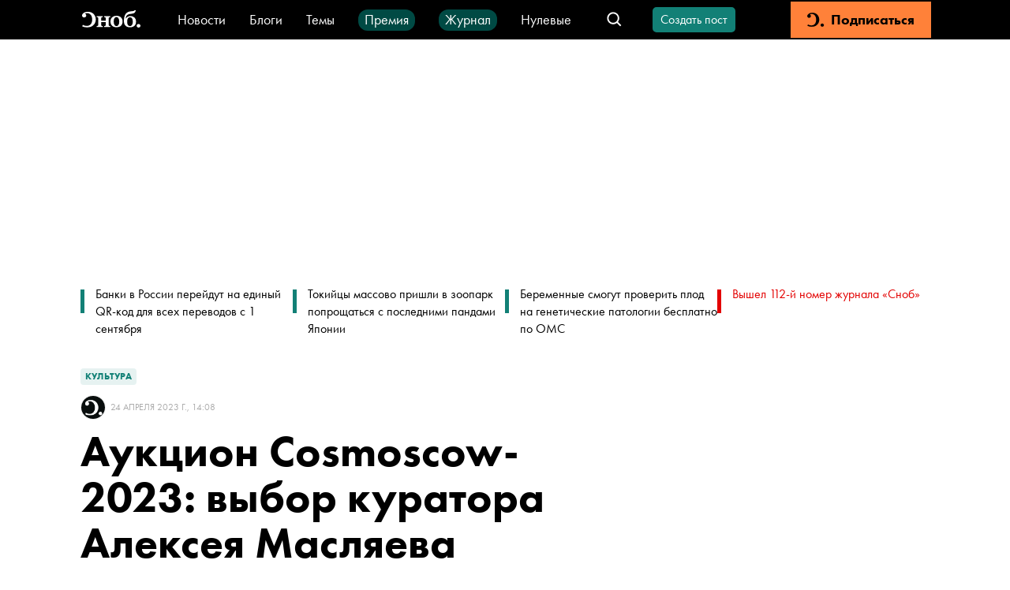

--- FILE ---
content_type: text/html; charset=utf-8
request_url: https://snob.ru/culture/aukcion-cosmoscow-2023-vybor-kuratora-alekseya-maslyaeva/
body_size: 54915
content:
<!doctype html><html data-n-head-ssr lang="ru" data-n-head="%7B%22lang%22:%7B%22ssr%22:%22ru%22%7D%7D"><head ><title>На какие работы 10-го благотворительного аукциона Cosmoscow стоит обратить внимание — выбор куратора Алексея Масляева</title><meta data-n-head="ssr" charset="utf-8"><meta data-n-head="ssr" name="viewport" content="width=device-width, initial-scale=1"><meta data-n-head="ssr" data-hid="thumbnail" name="thumbnail" content="https://snob.ru/favicon.ico"><meta data-n-head="ssr" data-hid="apple-mobile-web-app-title" name="apple-mobile-web-app-title" content="snob.ru"><meta data-n-head="ssr" data-hid="og:site_name" property="og:site_name" content="snob.ru"><meta data-n-head="ssr" data-hid="robots:max-image-preview" name="robots" content="max-image-preview:large"><meta data-n-head="ssr" name="msapplication-TileColor" content="#da532c"><meta data-n-head="ssr" data-hid="charset" charset="utf-8"><meta data-n-head="ssr" data-hid="mobile-web-app-capable" name="mobile-web-app-capable" content="yes"><meta data-n-head="ssr" data-hid="articleId" name="articleId" itemprop="identifier" content="3068329"><meta data-n-head="ssr" data-hid="description" name="description" content="Фонд поддержки современного искусства Cosmoscow 25 апреля 2023 года проведет 10-й Благотворительный аукцион работ современных художников. В этом году тема аукциона — «Путешествие». «Сноб» попросил куратора Cosmoscow Алексея Масляева выделить пять работ, на которые стоит обратить особое внимание."><meta data-n-head="ssr" data-hid="keywords" name="keywords" content="культура, искусство"><meta data-n-head="ssr" data-hid="og:url" property="og:url" content="https://snob.ru/culture/aukcion-cosmoscow-2023-vybor-kuratora-alekseya-maslyaeva/"><meta data-n-head="ssr" data-hid="og:type" property="og:type" content="article"><meta data-n-head="ssr" data-hid="og:title" property="og:title" content="На какие работы 10-го благотворительного аукциона Cosmoscow стоит обратить внимание — выбор куратора Алексея Масляева"><meta data-n-head="ssr" data-hid="og:description" property="og:description" content="Фонд поддержки современного искусства Cosmoscow 25 апреля 2023 года проведет 10-й Благотворительный аукцион работ современных художников. В этом году тема аукциона — «Путешествие». «Сноб» попросил куратора Cosmoscow Алексея Масляева выделить пять работ, на которые стоит обратить особое внимание."><meta data-n-head="ssr" data-hid="og:image" property="og:image" content="https://0d314c86-f76b-45cc-874e-45816116a667.selcdn.net/cccceb69-6643-49e7-8d16-181ff6326093.jpg"><meta data-n-head="ssr" data-hid="article:published_time" property="article:published_time" content="2023-04-24T17:08:00+03:00"><meta data-n-head="ssr" data-hid="article:modified_time" property="article:modified_time" content="2024-03-01T06:19:29.851261+03:00"><meta data-n-head="ssr" data-hid="article:section" property="article:section" content="Культура"><meta data-n-head="ssr" data-hid="article:tag" property="article:tag" content="культура, искусство"><meta data-n-head="ssr" data-hid="twitter:card" property="twitter:card" content="summary_large_image"><meta data-n-head="ssr" data-hid="twitter:site" property="twitter:site" content="@snob_project"><meta data-n-head="ssr" data-hid="twitter:title" property="twitter:title" content="На какие работы 10-го благотворительного аукциона Cosmoscow стоит обратить внимание — выбор куратора Алексея Масляева"><meta data-n-head="ssr" data-hid="twitter:description" property="twitter:description" content="Фонд поддержки современного искусства Cosmoscow 25 апреля 2023 года проведет 10-й Благотворительный аукцион работ современных художников. В этом году тема аукциона — «Путешествие». «Сноб» попросил куратора Cosmoscow Алексея Масляева выделить пять работ, на которые стоит обратить особое внимание."><meta data-n-head="ssr" name="article:section" content="Культура"><link data-n-head="ssr" rel="icon" type="image/png" sizes="32x32" href="/favicon-32x32.png"><link data-n-head="ssr" rel="icon" type="image/png" sizes="16x16" href="/favicon-16x16.png"><link data-n-head="ssr" rel="icon" type="image/png" sizes="48x48" href="/favicon-48x48.png"><link data-n-head="ssr" rel="apple-touch-icon" data-hid="apple-touch-icon" sizes="180x180" href="/apple-touch-icon.png"><link data-n-head="ssr" rel="shortcut icon" data-hid="shortcut-icon" href="/favicon-48x48.png"><link data-n-head="ssr" rel="manifest" data-hid="manifest" href="/site.webmanifest"><link data-n-head="ssr" rel="mask-icon" data-hid="mask-icon" href="/safari-pinned-tab.svg" color="#000000"><link data-n-head="ssr" rel="canonical" href="https://snob.ru/culture/aukcion-cosmoscow-2023-vybor-kuratora-alekseya-maslyaeva/"><link data-n-head="ssr" rel="amphtml" href="https://snob.ru/amp/3068329/"><script data-n-head="ssr" src="https://widget.cloudpayments.ru/bundles/cloudpayments" defer></script><script data-n-head="ssr" src="https://www.google.com/recaptcha/api.js?onload=onloadCallback&amp;render=explicit" async defer></script><script data-n-head="ssr" type="text/javascript" data-hid="yandex-init">window.yaContextCb = window.yaContextCb || []</script><script data-n-head="ssr" data-hid="yandex-context" src="https://yandex.ru/ads/system/context.js" async></script><script data-n-head="ssr" data-hid="gtm-script">if(!window._gtm_init){window._gtm_init=1;(function(w,n,d,m,e,p){w[d]=(w[d]==1||n[d]=='yes'||n[d]==1||n[m]==1||(w[e]&&w[e][p]&&w[e][p]()))?1:0})(window,navigator,'doNotTrack','msDoNotTrack','external','msTrackingProtectionEnabled');(function(w,d,s,l,x,y){w[x]={};w._gtm_inject=function(i){if(w.doNotTrack||w[x][i])return;w[x][i]=1;w[l]=w[l]||[];w[l].push({'gtm.start':new Date().getTime(),event:'gtm.js'});var f=d.getElementsByTagName(s)[0],j=d.createElement(s);j.async=true;j.src='https://www.googletagmanager.com/gtm.js?id='+i;f.parentNode.insertBefore(j,f);};w[y]('GTM-M4WGJ88')})(window,document,'script','dataLayer','_gtm_ids','_gtm_inject')}</script><script data-n-head="ssr" type="application/ld+json">{"@context":"https://schema.org","@graph":[{"@type":"BreadcrumbList","itemListElement":[{"@type":"ListItem","position":1,"item":{"@id":"//snob.ru/theme/","name":"Культура"}}]},{"@type":"Article","@id":"3068329","mainEntityOfPage":"https://snob.ru/culture/aukcion-cosmoscow-2023-vybor-kuratora-alekseya-maslyaeva/","headline":"Аукцион Cosmoscow-2023: выбор куратора Алексея Масляева","description":"&lt;p&gt;Фонд поддержки современного искусства Cosmoscow 25 апреля 2023 года &lt;a href=&quot;http://foundation.cosmoscow.com/ru/auction2023&quot;&gt;проведет&lt;/a&gt; 10-й Благотворительный аукцион работ современных художников. В этом году тема аукциона — «Путешествие». «Сноб» попросил куратора Cosmoscow Алексея Масляева выделить пять работ, на которые стоит обратить особое внимание&lt;/p&gt;","articleSection":"Культура","publisher":{"@type":"Organization","name":"Сноб","logo":{"@type":"ImageObject","url":"https://0d314c86-f76b-45cc-874e-45816116a667.selcdn.net/73c2be0f-5c51-475c-a3f5-125e040c08cd.png","width":"400","height":"400"}},"author":[{"@type":"Person","url":"https://snob.ru/profile/8252/","name":"Мария Маханова"}],"text":"&lt;p&gt;&lt;b&gt;Сергей Карев&lt;/b&gt;&lt;/p&gt;\n&lt;p&gt;&lt;i&gt;«Опыт и предубеждение 1», 2022&lt;/i&gt;&lt;/p&gt;\n&lt;p&gt;&lt;i&gt;Холст, акрил&lt;br /&gt;240 х 170 см&lt;/i&gt;&lt;/p&gt;\n&lt;div class=&quot;figure-container gallery-container figure-alignment-center&quot;&gt;\n          &lt;figure&gt;\n            &lt;a \n              href=&quot;https://0d314c86-f76b-45cc-874e-45816116a667.selcdn.net/69a452ec-ba48-4e42-ac14-dcf283eee15a.jpg&quot;\n              data-pswp-width=&quot;1920&quot; \n              data-pswp-height=&quot;1280&quot;\n            &gt;\n              &lt;img \n                class=&quot;image-view-normal&quot;\n                src=&quot;https://0d314c86-f76b-45cc-874e-45816116a667.selcdn.net/69a452ec-ba48-4e42-ac14-dcf283eee15a.jpg&quot;\n                alt=&quot;Сергей Карев «Опыт и предубеждение 1»&quot;                \n              /&gt;\n            &lt;/a&gt;\n            &lt;figcaption&gt;Сергей Карев «Опыт и предубеждение 1» &lt;span class=&quot;image-source&quot;&gt;&lt;span&gt;Фото: предоставлено FUTURO Gallery&lt;/span&gt;&lt;/span&gt;&lt;/figcaption&gt;\n          &lt;/figure&gt;\n        &lt;/div&gt;\n&lt;p&gt;Сергей Карев — выпускник Академии живописи, ваяния и зодчества Ильи Глазунова. В 2022 году был резидентом «Открытых студии» Винзавода, а в этом году планируется его персональная выставка в галерее FUTURO, которая известна тем, что открывает новые имена на российской арт-сцене.&lt;/p&gt;\n&lt;p&gt;В работе, предоставленной для аукциона, мотив путешествия возникает, с одной стороны, за счет пейзажности самого изображения, с другой — в связи с интересом художника к состояниям перехода, пересечения, колебания. &lt;/p&gt;\n&lt;p&gt;&lt;b&gt;Марина Истомина&lt;/b&gt;&lt;/p&gt;\n&lt;p&gt;&lt;i&gt;Проект «Удушье», 2019−2020&lt;/i&gt;&lt;/p&gt;\n&lt;p&gt;&lt;i&gt;Цифровая пигментная печать&lt;br /&gt;76 х 107 см&lt;/i&gt;&lt;/p&gt;\n&lt;div class=&quot;figure-container gallery-container figure-alignment-center&quot;&gt;\n          &lt;figure&gt;\n            &lt;a \n              href=&quot;https://0d314c86-f76b-45cc-874e-45816116a667.selcdn.net/64e71970-5c35-422a-aa7b-feb3617fa3d8.jpg&quot;\n              data-pswp-width=&quot;1920&quot; \n              data-pswp-height=&quot;1280&quot;\n            &gt;\n              &lt;img \n                class=&quot;image-view-normal&quot;\n                src=&quot;https://0d314c86-f76b-45cc-874e-45816116a667.selcdn.net/64e71970-5c35-422a-aa7b-feb3617fa3d8.jpg&quot;\n                alt=&quot;Марина Истомина. Проект «Удушье»&quot;                \n              /&gt;\n            &lt;/a&gt;\n            &lt;figcaption&gt;Марина Истомина. Проект «Удушье» &lt;span class=&quot;image-source&quot;&gt;&lt;span&gt;Фото: предоставлено PENNLAB Gallery&lt;/span&gt;&lt;/span&gt;&lt;/figcaption&gt;\n          &lt;/figure&gt;\n        &lt;/div&gt;\n&lt;p&gt;Художница Марина Истомина в работе «Удушье» обращается к проблеме лесных пожаров в Сибири и Иркутской области, где лес, по мысли художницы, стал полем для политической игры. Медийная фотография с заложенной в ней ответственностью за репрезентацию глобальной мировой проблемы оказывается свидетелем скрытого события, потому что мы не видим само событие и главных действующих лиц, вовлеченных в эту историю. Очень плотный черно-белый снимок действительно создает ощущение нехватки воздуха.&lt;/p&gt;\n&lt;p&gt;&lt;b&gt;Евгений Гранильщиков&lt;/b&gt;&lt;/p&gt;\n&lt;p&gt;&lt;i&gt;«уже почти море», 2015&lt;/i&gt;&lt;/p&gt;\n&lt;p&gt;&lt;i&gt;Печать, дибонд&lt;br /&gt;75 х 110 см&lt;/i&gt;&lt;/p&gt;\n&lt;div class=&quot;figure-container gallery-container figure-alignment-center&quot;&gt;\n          &lt;figure&gt;\n            &lt;a \n              href=&quot;https://0d314c86-f76b-45cc-874e-45816116a667.selcdn.net/81d5696f-6ce6-4849-94f9-dbd9618425a6.jpg&quot;\n              data-pswp-width=&quot;1920&quot; \n              data-pswp-height=&quot;1280&quot;\n            &gt;\n              &lt;img \n                class=&quot;image-view-normal&quot;\n                src=&quot;https://0d314c86-f76b-45cc-874e-45816116a667.selcdn.net/81d5696f-6ce6-4849-94f9-dbd9618425a6.jpg&quot;\n                alt=&quot;Евгений Гранильщиков «уже почти море»&quot;                \n              /&gt;\n            &lt;/a&gt;\n            &lt;figcaption&gt;Евгений Гранильщиков «уже почти море» &lt;span class=&quot;image-source&quot;&gt;&lt;span&gt;Фото: предоставлено Artwin Gallery&lt;/span&gt;&lt;/span&gt;&lt;/figcaption&gt;\n          &lt;/figure&gt;\n        &lt;/div&gt;\n&lt;p&gt;Евгений Гранильщиков —  обладатель премии Кандинского, художник и независимый кинорежиссер, участник многих фестивалей в России и Европе. Работа «уже почти море» — это фотография, на которой зритель видит морской горизонт, снятый будто бы ранним утром. Фото художник сделал из самолета на пути в Таиланд в 2015 году. Снимок дополнен текстом — фразой «уже почти море», что задает изображению определенное прочтение: на линии горизонта вода соприкасается с небом. Однако на снимке никакого моря нет. Есть только крыло самолета и ярко-рыжий градиент неба.&lt;/p&gt;\n&lt;p&gt;&lt;b&gt;Павел Зуданов&lt;/b&gt;&lt;/p&gt;\n&lt;p&gt;&lt;i&gt;«Шестерка», 2022&lt;/i&gt;&lt;/p&gt;\n&lt;p&gt;&lt;i&gt;Ткань, вентилятор&lt;br /&gt;60 х 70 х 40 см&lt;/i&gt;&lt;/p&gt;\n&lt;div class=&quot;figure-container gallery-container figure-alignment-center&quot;&gt;\n          &lt;figure&gt;\n            &lt;a \n              href=&quot;https://0d314c86-f76b-45cc-874e-45816116a667.selcdn.net/7c49e338-9b41-431d-92f3-2d692c5314b4.jpg&quot;\n              data-pswp-width=&quot;1920&quot; \n              data-pswp-height=&quot;1280&quot;\n            &gt;\n              &lt;img \n                class=&quot;image-view-normal&quot;\n                src=&quot;https://0d314c86-f76b-45cc-874e-45816116a667.selcdn.net/7c49e338-9b41-431d-92f3-2d692c5314b4.jpg&quot;\n                alt=&quot;Павел Зуданов «Шестерка»&quot;                \n              /&gt;\n            &lt;/a&gt;\n            &lt;figcaption&gt;Павел Зуданов «Шестерка» &lt;span class=&quot;image-source&quot;&gt;&lt;span&gt;Фото: предоставлено художником&lt;/span&gt;&lt;/span&gt;&lt;/figcaption&gt;\n          &lt;/figure&gt;\n        &lt;/div&gt;\n&lt;p&gt;Произведение представляет собой надувную скульптуру автомобиля ВАЗ-2106, в простонародье известного как «шестерка». Брошенная и забытая людьми, машина ржавеет и покрывается живописной растительной массой. Растения словно обнимают, укутывают автомобиль, стремятся включить его в свою экосистему. Оставшаяся наедине с окружающей средой «шестерка» показывает хрупкость всего человеческого и демонстрирует неукротимую мощь природы, которая всегда берет свое.&lt;/p&gt;\n&lt;p&gt;&lt;b&gt;Егор Giwe&lt;/b&gt;&lt;/p&gt;\n&lt;p&gt;&lt;i&gt;«Во весь опор», 2019&lt;/i&gt;&lt;/p&gt;\n&lt;p&gt;&lt;i&gt;Ивановский гобелен, стразы Swarowski&lt;br /&gt;50 х 90 см&lt;/i&gt;&lt;/p&gt;\n&lt;div class=&quot;figure-container gallery-container figure-alignment-center&quot;&gt;\n          &lt;figure&gt;\n            &lt;a \n              href=&quot;https://0d314c86-f76b-45cc-874e-45816116a667.selcdn.net/1900fcc6-6ec5-4cf1-827e-3c86437b2196.jpg&quot;\n              data-pswp-width=&quot;1920&quot; \n              data-pswp-height=&quot;1280&quot;\n            &gt;\n              &lt;img \n                class=&quot;image-view-normal&quot;\n                src=&quot;https://0d314c86-f76b-45cc-874e-45816116a667.selcdn.net/1900fcc6-6ec5-4cf1-827e-3c86437b2196.jpg&quot;\n                alt=&quot;Егор Giwe «Во весь опор»&quot;                \n              /&gt;\n            &lt;/a&gt;\n            &lt;figcaption&gt;Егор Giwe «Во весь опор» &lt;span class=&quot;image-source&quot;&gt;&lt;span&gt;Фото: предоставлено галереей SAMPLE&lt;/span&gt;&lt;/span&gt;&lt;/figcaption&gt;\n          &lt;/figure&gt;\n        &lt;/div&gt;\n&lt;p&gt;Произведение «Во весь опор» художника Егора Giwe, визуально чрезвычайно эффектное и избыточное, производит сильное впечатление. В этой работе фигурирует узнаваемый и часто используемый художником персонаж, некий среднестатистический современный человек, изображенный с помощью страз — основы художественного языка автора.&lt;/p&gt;\n&lt;p&gt;«Во весь опор» входит в серию, описывающую жизнедеятельность этого среднестатистического персонажа. Через автомобильную тематику — образ современного человека вписан в элементы, напоминающие приборную панель автомобиля, — автор обращается к темам силы, мощи, соперничества, победы и успеха.&lt;/p&gt;\n&lt;p&gt;&lt;i&gt;Аукцион состоится 25 апреля в отеле Marco Polo, по адресу: Спиридоньевский переулок, 9, стр. 1&lt;/i&gt;&lt;/p&gt;\n&lt;p&gt;&lt;i&gt;Для аукциона выбраны работы художников: Jolie Alien, Егор Giwe, Даниил Антропов, Даниил Архипенко, Виталий Барабанов, Евгений Гранильщиков, Кирилл Доешвили, Игорь Елуков, Павел Зуданов, Тима Илларионов, Марина Истомина, Сергей Карев, Надежда Лихогруд, Кирилл Манчунский, Дмитрий Марголин, Павел Плетнев, Мика Плутицкая, Саша Пучкова, Иван Симонов и Даня Соболев.&lt;/i&gt;&lt;/p&gt;\n&lt;p&gt;&lt;i&gt;Подготовила Мария Маханова&lt;/i&gt;&lt;/p&gt;","datePublished":"2023-04-24T17:08:00+03:00","dateModified":"2024-03-01T06:19:29.851261+03:00","about":[{"@type":"Thing","name":"культура"},{"@type":"Thing","name":"искусство"}],"image":[{"@type":"ImageObject","contentUrl":"https://0d314c86-f76b-45cc-874e-45816116a667.selcdn.net/cccceb69-6643-49e7-8d16-181ff6326093.jpg","url":"https://0d314c86-f76b-45cc-874e-45816116a667.selcdn.net/cccceb69-6643-49e7-8d16-181ff6326093.jpg","width":1920,"height":1280},{"@type":"ImageObject","contentUrl":"https://0d314c86-f76b-45cc-874e-45816116a667.selcdn.net/69a452ec-ba48-4e42-ac14-dcf283eee15a.jpg","url":"https://0d314c86-f76b-45cc-874e-45816116a667.selcdn.net/69a452ec-ba48-4e42-ac14-dcf283eee15a.jpg","width":1920,"height":1280,"name":"Сергей Карев «Опыт и предубеждение 1»","description":"Сергей Карев «Опыт и предубеждение 1»"},{"@type":"ImageObject","contentUrl":"https://0d314c86-f76b-45cc-874e-45816116a667.selcdn.net/64e71970-5c35-422a-aa7b-feb3617fa3d8.jpg","url":"https://0d314c86-f76b-45cc-874e-45816116a667.selcdn.net/64e71970-5c35-422a-aa7b-feb3617fa3d8.jpg","width":1920,"height":1280,"name":"Марина Истомина. Проект «Удушье»","description":"Марина Истомина. Проект «Удушье»"},{"@type":"ImageObject","contentUrl":"https://0d314c86-f76b-45cc-874e-45816116a667.selcdn.net/81d5696f-6ce6-4849-94f9-dbd9618425a6.jpg","url":"https://0d314c86-f76b-45cc-874e-45816116a667.selcdn.net/81d5696f-6ce6-4849-94f9-dbd9618425a6.jpg","width":1920,"height":1280,"name":"Евгений Гранильщиков «уже почти море»","description":"Евгений Гранильщиков «уже почти море»"},{"@type":"ImageObject","contentUrl":"https://0d314c86-f76b-45cc-874e-45816116a667.selcdn.net/7c49e338-9b41-431d-92f3-2d692c5314b4.jpg","url":"https://0d314c86-f76b-45cc-874e-45816116a667.selcdn.net/7c49e338-9b41-431d-92f3-2d692c5314b4.jpg","width":1920,"height":1280,"name":"Павел Зуданов «Шестерка»","description":"Павел Зуданов «Шестерка»"},{"@type":"ImageObject","contentUrl":"https://0d314c86-f76b-45cc-874e-45816116a667.selcdn.net/1900fcc6-6ec5-4cf1-827e-3c86437b2196.jpg","url":"https://0d314c86-f76b-45cc-874e-45816116a667.selcdn.net/1900fcc6-6ec5-4cf1-827e-3c86437b2196.jpg","width":1920,"height":1280,"name":"Егор Giwe «Во весь опор»","description":"Егор Giwe «Во весь опор»"}]},{"@type":"ImageObject","contentUrl":"https://0d314c86-f76b-45cc-874e-45816116a667.selcdn.net/cccceb69-6643-49e7-8d16-181ff6326093.jpg","url":"https://0d314c86-f76b-45cc-874e-45816116a667.selcdn.net/cccceb69-6643-49e7-8d16-181ff6326093.jpg","width":1920,"height":1280},{"@type":"ImageObject","contentUrl":"https://0d314c86-f76b-45cc-874e-45816116a667.selcdn.net/69a452ec-ba48-4e42-ac14-dcf283eee15a.jpg","url":"https://0d314c86-f76b-45cc-874e-45816116a667.selcdn.net/69a452ec-ba48-4e42-ac14-dcf283eee15a.jpg","width":1920,"height":1280,"name":"Сергей Карев «Опыт и предубеждение 1»","description":"Сергей Карев «Опыт и предубеждение 1»"},{"@type":"ImageObject","contentUrl":"https://0d314c86-f76b-45cc-874e-45816116a667.selcdn.net/64e71970-5c35-422a-aa7b-feb3617fa3d8.jpg","url":"https://0d314c86-f76b-45cc-874e-45816116a667.selcdn.net/64e71970-5c35-422a-aa7b-feb3617fa3d8.jpg","width":1920,"height":1280,"name":"Марина Истомина. Проект «Удушье»","description":"Марина Истомина. Проект «Удушье»"},{"@type":"ImageObject","contentUrl":"https://0d314c86-f76b-45cc-874e-45816116a667.selcdn.net/81d5696f-6ce6-4849-94f9-dbd9618425a6.jpg","url":"https://0d314c86-f76b-45cc-874e-45816116a667.selcdn.net/81d5696f-6ce6-4849-94f9-dbd9618425a6.jpg","width":1920,"height":1280,"name":"Евгений Гранильщиков «уже почти море»","description":"Евгений Гранильщиков «уже почти море»"},{"@type":"ImageObject","contentUrl":"https://0d314c86-f76b-45cc-874e-45816116a667.selcdn.net/7c49e338-9b41-431d-92f3-2d692c5314b4.jpg","url":"https://0d314c86-f76b-45cc-874e-45816116a667.selcdn.net/7c49e338-9b41-431d-92f3-2d692c5314b4.jpg","width":1920,"height":1280,"name":"Павел Зуданов «Шестерка»","description":"Павел Зуданов «Шестерка»"},{"@type":"ImageObject","contentUrl":"https://0d314c86-f76b-45cc-874e-45816116a667.selcdn.net/1900fcc6-6ec5-4cf1-827e-3c86437b2196.jpg","url":"https://0d314c86-f76b-45cc-874e-45816116a667.selcdn.net/1900fcc6-6ec5-4cf1-827e-3c86437b2196.jpg","width":1920,"height":1280,"name":"Егор Giwe «Во весь опор»","description":"Егор Giwe «Во весь опор»"}]}</script><link rel="preload" href="/_nuxt/6f3a3c7.js" as="script"><link rel="preload" href="/_nuxt/7ff2aaa.js" as="script"><link rel="preload" href="/_nuxt/8be4c39.js" as="script"><link rel="preload" href="/_nuxt/423f144.js" as="script"><link rel="preload" href="/_nuxt/0f31bc8.js" as="script"><link rel="preload" href="/_nuxt/b0fac46.js" as="script"><link rel="preload" href="/_nuxt/138105d.js" as="script"><style data-vue-ssr-id="cfb9325c:0 2cad8b6a:0 0317a110:0 2998b330:0 41447b86:0 7e56e4e3:0 671ad3bb:0 51e46e73:0 71576c56:0 3413966d:0 66aaaa64:0 5ef6c3f8:0 34ddba13:0 752e6c7c:0 7edbcffe:0 19f61913:0 32abb080:0 398e8092:0 3ab6093e:0 066e8d48:0 4711b68d:0 72b7af8b:0 790498cd:0 90f90458:0 97792450:0 6673b642:0 7763b9a2:0 91a361b0:0 7d4d1be2:0 07b8002e:0 5350b202:0 a33a9938:0 61b12c72:0 c845da58:0 6f0dbd8a:0 689616d2:0 1362fe13:0 3087a26b:0 81d8dbb4:0 263d7f5c:0 3cc48330:0 1ff0c79f:0 8b6c3ee8:0 db14e42e:0 2384f9de:0 836f89c8:0">*,:after,:before{box-sizing:border-box}:after,:before{text-decoration:inherit;vertical-align:inherit}html{cursor:default;line-height:1.5;-moz-tab-size:4;-o-tab-size:4;tab-size:4;-webkit-tap-highlight-color:transparent;-ms-text-size-adjust:100%;-webkit-text-size-adjust:100%;word-break:break-word}body{margin:0}h1{font-size:2em;margin:.67em 0}dl dl,dl ol,dl ul,ol dl,ol ol,ol ul,ul dl,ul ol,ul ul{margin:0}hr{color:inherit;height:0;overflow:visible}main{display:block}nav ol,nav ul{list-style:none;padding:0}nav li:before{content:"\200B"}pre{font-family:monospace,monospace;font-size:1em;overflow:auto;-ms-overflow-style:scrollbar}a{background-color:transparent}abbr[title]{text-decoration:underline;-webkit-text-decoration:underline dotted;text-decoration:underline dotted}b,strong{font-weight:bolder}code,kbd,samp{font-family:monospace,monospace;font-size:1em}small{font-size:80%}audio,canvas,iframe,img,svg,video{vertical-align:middle}audio,video{display:inline-block}audio:not([controls]){display:none;height:0}iframe,img{border-style:none}svg:not([fill]){fill:currentColor}svg:not(:root){overflow:hidden}table{border-collapse:collapse;border-color:inherit;text-indent:0}button,input,select{margin:0}button{overflow:visible;text-transform:none}[type=button],[type=reset],[type=submit],button{-webkit-appearance:button}fieldset{border:1px solid #a0a0a0;padding:.35em .75em .625em}input{overflow:visible}legend{color:inherit;display:table;max-width:100%;white-space:normal}progress{display:inline-block;vertical-align:baseline}select{text-transform:none}textarea{margin:0;overflow:auto;resize:vertical}[type=checkbox],[type=radio]{padding:0}[type=search]{-webkit-appearance:textfield;outline-offset:-2px}::-webkit-inner-spin-button,::-webkit-outer-spin-button{height:auto}::-webkit-input-placeholder{color:inherit;opacity:.54}::-webkit-search-decoration{-webkit-appearance:none}::-webkit-file-upload-button{-webkit-appearance:button;font:inherit}::-moz-focus-inner{border-style:none;padding:0}:-moz-focusring{outline:1px dotted ButtonText}:-moz-ui-invalid{box-shadow:none}details,dialog{display:block}dialog{background-color:#fff;border:solid;color:#000;height:-moz-fit-content;height:fit-content;left:0;margin:auto;padding:1em;position:absolute;right:0;width:-moz-fit-content;width:fit-content}dialog:not([open]){display:none}summary{display:list-item}canvas{display:inline-block}template{display:none}[tabindex],a,area,button,input,label,select,summary,textarea{-ms-touch-action:manipulation}[hidden]{display:none}[aria-busy=true]{cursor:progress}[aria-controls]{cursor:pointer}[aria-disabled=true],[disabled]{cursor:not-allowed}[aria-hidden=false][hidden]{display:inline;display:initial}[aria-hidden=false][hidden]:not(:focus){clip:rect(0,0,0,0);position:absolute}
/*! PhotoSwipe main CSS by Dmytro Semenov | photoswipe.com */.pswp{--pswp-bg:#000;--pswp-placeholder-bg:#222;--pswp-root-z-index:100000;--pswp-preloader-color:rgba(79,79,79,0.4);--pswp-preloader-color-secondary:hsla(0,0%,100%,0.9);--pswp-icon-color:#fff;--pswp-icon-color-secondary:#4f4f4f;--pswp-icon-stroke-color:#4f4f4f;--pswp-icon-stroke-width:2px;--pswp-error-text-color:var(--pswp-icon-color);position:fixed;top:0;left:0;width:100%;height:100%;z-index:var(--pswp-root-z-index);display:none;touch-action:none;opacity:.003;contain:layout style size;-webkit-tap-highlight-color:rgba(0,0,0,0)}.pswp,.pswp:focus{outline:0}.pswp *{box-sizing:border-box}.pswp img{max-width:none}.pswp--open{display:block}.pswp,.pswp__bg{transform:translateZ(0);will-change:opacity}.pswp__bg{opacity:.005;background:var(--pswp-bg)}.pswp,.pswp__scroll-wrap{overflow:hidden}.pswp__bg,.pswp__container,.pswp__content,.pswp__img,.pswp__item,.pswp__scroll-wrap,.pswp__zoom-wrap{position:absolute;top:0;left:0;width:100%;height:100%}.pswp__img,.pswp__zoom-wrap{width:auto;height:auto}.pswp--click-to-zoom.pswp--zoom-allowed .pswp__img{cursor:zoom-in}.pswp--click-to-zoom.pswp--zoomed-in .pswp__img{cursor:move;cursor:grab}.pswp--click-to-zoom.pswp--zoomed-in .pswp__img:active{cursor:grabbing}.pswp--no-mouse-drag.pswp--zoomed-in .pswp__img,.pswp--no-mouse-drag.pswp--zoomed-in .pswp__img:active,.pswp__img{cursor:zoom-out}.pswp__button,.pswp__container,.pswp__counter,.pswp__img{-webkit-user-select:none;-moz-user-select:none;-ms-user-select:none;user-select:none}.pswp__item{z-index:1;overflow:hidden}.pswp__hidden{display:none!important}.pswp__content{pointer-events:none}.pswp__content>*{pointer-events:auto}.pswp__error-msg-container{display:grid}.pswp__error-msg{margin:auto;font-size:1em;line-height:1;color:var(--pswp-error-text-color)}.pswp .pswp__hide-on-close{opacity:.005;will-change:opacity;transition:opacity var(--pswp-transition-duration) cubic-bezier(.4,0,.22,1);z-index:10;pointer-events:none}.pswp--ui-visible .pswp__hide-on-close{opacity:1;pointer-events:auto}.pswp__button{position:relative;display:block;width:50px;height:60px;padding:0;margin:0;overflow:hidden;cursor:pointer;background:none;border:0;box-shadow:none;opacity:.85;-webkit-appearance:none;-webkit-touch-callout:none}.pswp__button:active,.pswp__button:focus,.pswp__button:hover{transition:none;padding:0;background:none;border:0;box-shadow:none;opacity:1}.pswp__button:disabled{opacity:.3;cursor:auto}.pswp__icn{fill:var(--pswp-icon-color);color:var(--pswp-icon-color-secondary);position:absolute;top:14px;left:9px;width:32px;height:32px;overflow:hidden;pointer-events:none}.pswp__icn-shadow{stroke:var(--pswp-icon-stroke-color);stroke-width:var(--pswp-icon-stroke-width);fill:none}.pswp__icn:focus{outline:0}.pswp__img--with-bg,div.pswp__img--placeholder{background:var(--pswp-placeholder-bg)}.pswp__top-bar{position:absolute;left:0;top:0;width:100%;height:60px;display:flex;flex-direction:row;justify-content:flex-end;z-index:10;pointer-events:none!important}.pswp__top-bar>*{pointer-events:auto;will-change:opacity}.pswp__button--close{margin-right:6px}.pswp__button--arrow{position:absolute;top:0;width:75px;height:100px;top:50%;margin-top:-50px}.pswp__button--arrow:disabled{display:none;cursor:default}.pswp__button--arrow .pswp__icn{top:50%;margin-top:-30px;width:60px;height:60px;background:none;border-radius:0}.pswp--one-slide .pswp__button--arrow{display:none}.pswp--touch .pswp__button--arrow{visibility:hidden}.pswp--has_mouse .pswp__button--arrow{visibility:visible}.pswp__button--arrow--prev{right:auto;left:0}.pswp__button--arrow--next{right:0}.pswp__button--arrow--next .pswp__icn{left:auto;right:14px;transform:scaleX(-1)}.pswp__button--zoom{display:none}.pswp--zoom-allowed .pswp__button--zoom{display:block}.pswp--zoomed-in .pswp__zoom-icn-bar-v{display:none}.pswp__preloader{position:relative;overflow:hidden;width:50px;height:60px;margin-right:auto}.pswp__preloader .pswp__icn{opacity:0;transition:opacity .2s linear;animation:pswp-clockwise .6s linear infinite}.pswp__preloader--active .pswp__icn{opacity:.85}@keyframes pswp-clockwise{0%{transform:rotate(0deg)}to{transform:rotate(1turn)}}[dir=ltr] .pswp__counter{margin-left:20px}[dir=rtl] .pswp__counter{margin-right:20px}.pswp__counter{height:30px;margin-top:15px;font-size:14px;line-height:30px;color:var(--pswp-icon-color);text-shadow:1px 1px 3px var(--pswp-icon-color-secondary);opacity:.85}.pswp--one-slide .pswp__counter{display:none}
:root{--primary-color--rgb:18,128,118;--special-color--rgb:227,0,0;--subscription-color--rgb:255,129,57;--accent-color:#f6d523;--donate-color:#f6d523;--donate-mate-color:#ffe34e;--primary-color:rgb(var(--primary-color--rgb));--primary-mate-color:#0fac9f;--secondary-color:grey;--secondary-mate-color:#a7a6a6;--special-color:rgb(var(--special-color--rgb));--special-mate-color:#f61616;--black-color:#000;--black-mate-color:#000;--white-color:#fff;--white-mate-color:#fff;--gray-x-dark-color:#54524f;--gray-dark-color:#666;--gray-color:#9b9b9b;--gray-light-color:#ababab;--gray-x-light-color:#ebebeb;--white-smoke-color:#f1f1f1;--seashell-color:#fff5ee;--subscription-color:#ff8139;--subscription-mate-color:#ff9153;--side-padding:0;--bottom-padding:93px;--vertical-padding:36px;--font-family:"Futura PT",Arial,Helvetica,sans-serif;--post-content-font-family:Lora,"Times New Roman",Times,serif;--sber-font:"SB Sans Display";--hover-opacity:0.7;--navbar-height:50px;--navbar-z-index:20}@media (max-width:1439px){:root{--side-padding:50px}}@media (max-width:1023px){:root{--vertical-padding:24px}}@media (max-width:767px){:root{--side-padding:16px}}
@font-face{font-family:"Arial";src:local(Arial Bold);size-adjust:93.5%;font-weight:700}@font-face{font-family:"Arial";src:local(Arial);size-adjust:85%;font-weight:400}@font-face{font-family:"Helvetica";src:local(Helvetica Bold);size-adjust:93.5%;font-weight:700}@font-face{font-family:"Helvetica";src:local(Helvetica);size-adjust:85%;font-weight:400}@font-face{font-family:"Futura PT";src:url(/blogs/fonts/Futura-PT_Book.woff2) format("woff2"),url(/blogs/fonts/Futura-PT_Book.woff) format("woff");font-weight:400;font-style:normal}@font-face{font-family:"Futura PT";src:url(/blogs/fonts/Futura-PT_Heavy.woff2) format("woff2"),url(/blogs/fonts/Futura-PT_Heavy.woff) format("woff");font-weight:800;font-style:normal}@font-face{font-family:"Lora";font-style:normal;font-weight:400;src:url(/blogs/fonts/Lora-Regular.woff2) format("woff2"),url(/blogs/fonts/Lora-Regular.woff) format("woff")}@font-face{font-family:"Lora";font-style:italic;font-weight:400;src:url(/blogs/fonts/Lora-Italic.woff2) format("woff2"),url(/blogs/fonts/Lora-Italic.woff) format("woff")}@font-face{font-family:"Lora";font-style:normal;font-weight:700;src:url(/blogs/fonts/Lora-Bold.woff2) format("woff2"),url(/blogs/fonts/Lora-Bold.woff) format("woff")}@font-face{font-family:"Lora";font-style:italic;font-weight:700;src:url(/blogs/fonts/Lora-BoldItalic.woff2) format("woff2"),url(/blogs/fonts/Lora-BoldItalic.woff) format("woff")}@font-face{font-family:"SB Sans Display";font-style:normal;font-weight:600;src:url(/blogs/fonts/sber/sbsans-display-semibold.otf)}:root{font-family:var(--font-family);word-break:normal}a{color:var(--black-color);text-decoration:none}button{font-family:var(--font-family)}.page-enter-active,.page-leave-active{transition:opacity .1s}.page-enter,.page-leave-to{opacity:0}ul,ul li{margin:0;padding:0;text-indent:0;list-style-type:none}figure{margin:0}body{max-width:100%!important;background-color:var(--white-color)!important}.pswp--open{display:flex;justify-content:center}svg:not([fill]).pswp__icn{fill:var(--pswp-icon-color)}.pswp__button--arrow{width:148px}@media (max-width:1023px){.pswp__button--arrow{display:none}}.pswp:not(.pswp--one-slide) .pswp__button--arrow:disabled{display:block;opacity:.6}.pswp__button--close{position:absolute;right:24px;top:24px;width:60px;height:60px}.pswp__custom-caption{position:absolute;bottom:24px;max-width:600px;margin-left:16px;margin-right:16px;padding:10px;border-radius:8px;background:rgba(0,0,0,.62);font-size:16px;color:#fff;text-align:center}.pswp__custom-caption .counter{font-size:14px;color:#cbcbcb}.pswp__custom-caption a{color:#fff;text-decoration:underline}.hidden-caption-content{display:none}
.modal-overlay{position:fixed;top:0;right:0;bottom:0;left:0;display:flex;align-items:center;justify-content:center;background-color:rgba(0,0,0,.7);z-index:999}
.nuxt-progress{position:fixed;top:0;left:0;right:0;height:2px;width:0;opacity:1;transition:width .1s,opacity .4s;background-color:#000;z-index:999999}.nuxt-progress.nuxt-progress-notransition{transition:none}.nuxt-progress-failed{background-color:red}
.article__load-more[data-v-49686e73]{max-width:300px;margin:36px auto}.app__main-content[data-v-49686e73]{position:relative;width:100%;box-sizing:border-box!important;padding:0 var(--side-padding);margin:0 auto;max-width:1248px;min-height:calc(100vh - var(--navbar-height))}@media (max-width:767px){.app__main-content[data-v-49686e73]{max-width:100vw}}
.app-navbar[data-v-01dc46c6]{position:sticky;top:0;left:0;height:var(--navbar-height);box-sizing:border-box;padding:2px 100px;color:#fff;background:#000;white-space:nowrap;z-index:var(--navbar-z-index)}.app-navbar__banner[data-v-01dc46c6]{margin-right:20px}.app-navbar__search[data-v-01dc46c6]{margin-left:auto}.app-navbar__items[data-v-01dc46c6]{display:flex;flex-wrap:wrap;height:27px;justify-content:center;align-items:baseline;grid-row-gap:20px;row-gap:20px;overflow:hidden}.app-navbar__content[data-v-01dc46c6]{display:flex;align-items:center;width:100%;height:100%;margin-left:auto;margin-right:auto;max-width:1440px}.app-navbar__logo[data-v-01dc46c6]{display:flex;align-items:center;justify-content:center;height:45px;margin-right:40px}@media (max-width:767px){.app-navbar__logo[data-v-01dc46c6]{width:45px;margin-right:20px}}.app-navbar__wrapper[data-v-01dc46c6]{font:400 18px/18px var(--font-family);margin-right:30px}.app-navbar__wrapper[data-v-01dc46c6] a{color:var(--white-color)}.app-navbar__link[data-v-01dc46c6]{box-sizing:border-box;display:flex;height:27px;align-items:center}.app-navbar__link_green[data-v-01dc46c6]{padding:4px 8px 5px;border-radius:12px;background-color:#004a44}.app-navbar__create-post[data-v-01dc46c6]{margin-left:26px}.app-navbar__auth[data-v-01dc46c6]{margin-left:35px}.app-navbar__subscription[data-v-01dc46c6]{min-width:178px;height:100%;margin-left:35px}.app-navbar__menu-button--desktop[data-v-01dc46c6]{display:none;margin-left:20px;margin-right:20px}.app-navbar__menu-button--touch[data-v-01dc46c6]{display:none}@media (max-width:1199px){.app-navbar[data-v-01dc46c6]{padding:2px 2px 2px 12px}}@media (max-width:1023px){.app-navbar[data-v-01dc46c6]{padding-left:0}.app-navbar__logo[data-v-01dc46c6]{margin-left:0}.app-navbar__create-post[data-v-01dc46c6],.app-navbar__wrapper[data-v-01dc46c6]{display:none}.app-navbar__menu-button--desktop[data-v-01dc46c6]{display:block}}@media (max-width:767px){.app-navbar[data-v-01dc46c6]{padding:0 18px}.app-navbar__logo[data-v-01dc46c6]{margin-left:0}.app-navbar__auth[data-v-01dc46c6]{margin-left:24px}.app-navbar__menu-button--desktop[data-v-01dc46c6],.app-navbar__subscription[data-v-01dc46c6]{display:none}.app-navbar__menu-button--touch[data-v-01dc46c6]{display:flex;align-items:center;justify-content:center;width:45px;height:45px;margin-left:20px}}
.menu-button[data-v-e30a7c14]{cursor:pointer;height:45px;width:45px;display:flex;justify-content:center;align-items:center}.menu-button-icon[data-v-e30a7c14]{color:var(--white-color)}
.v-icon[data-v-323fb57e]{width:1em;height:1em;vertical-align:middle;fill:currentColor}
.navbar-logo__full-logo[data-v-749f6721]{height:34px;width:82px;background-image:url(/_nuxt/img/logo-header.6af85b2.svg);background-size:cover}.navbar-logo__icon-logo[data-v-749f6721]{display:none;color:#fff;font-size:22px}@media (max-width:767px){.navbar-logo__full-logo[data-v-749f6721]{display:none}.navbar-logo__icon-logo[data-v-749f6721]{display:block;width:28px!important;height:24px!important}}
.navbar-search-group[data-v-3462385e]{display:flex;align-items:center}.navbar-search-group__search[data-v-3462385e]{margin-left:auto}.navbar-search-group__search-icon[data-v-3462385e]{width:45px;height:45px;display:flex;justify-content:center;align-items:center;color:var(--white-color)}.navbar-search-group__search-icon__open-handler[data-v-3462385e]{width:24px!important;height:24px!important}.navbar-search-group__search-icon__close-handler[data-v-3462385e]{width:14px!important;height:14px!important}.navbar-search-group__search-icon__mobile-close-handler[data-v-3462385e]{display:none}@media (max-width:767px){.navbar-search-group[data-v-3462385e]{margin-left:auto}.navbar-search-group__search-icon__open-handler[data-v-3462385e]{width:24px!important;height:24px!important}.navbar-search-group__search-icon__close-handler[data-v-3462385e]{display:none}.navbar-search-group__search-icon__mobile-close-handler[data-v-3462385e]{display:block;color:var(--primary-color);width:24px!important;height:24px!important}.navbar-search-group__search[data-v-3462385e]{position:fixed;top:50px;left:0;height:50px;width:100%;background:var(--black-color);padding:4px 16px 12px}.navbar-search-group__search-inactive[data-v-3462385e]{display:none}}
.navbar-search[data-v-3a28c87c]{position:relative;white-space:normal;display:flex;align-items:center}.navbar-search__form[data-v-3a28c87c]{display:flex;align-items:center;height:34px;width:230px;padding:7px 13px;background:var(--white-color);border:1px solid #ababab;border-radius:4px}.navbar-search__form__icon[data-v-3a28c87c]{display:flex;flex-shrink:0;color:var(--gray-light-color);margin-right:13px}.navbar-search__form__icon-close[data-v-3a28c87c]{color:var(--gray-light-color);margin-right:16px;width:40px!important;height:24px!important;padding-right:16px;border-right:1px solid var(--gray-x-light-color)}.navbar-search__form__button-close[data-v-3a28c87c]{display:none}.navbar-search__form__button-find[data-v-3a28c87c]{cursor:pointer}.navbar-search__form[data-v-3a28c87c] input{padding:0;border:0;width:120px;outline:none;font:400 18px/20px var(--font-family);letter-spacing:.1px}.navbar-search__form[data-v-3a28c87c] button{margin-left:auto;color:var(--primary-color);background:var(--white-color);font:600 14px/20px var(--font-family);letter-spacing:.1px;border:0;padding:0}@media (max-width:767px){.navbar-search__form[data-v-3a28c87c]{width:100%;height:38px}.navbar-search__form[data-v-3a28c87c] input{width:100%}.navbar-search__form__button-close[data-v-3a28c87c]{display:block}.navbar-search__form__button-find[data-v-3a28c87c]{margin-left:0}}
.v-button.v-button-rounded[data-v-2e9da174]{font-size:16px;font-weight:400;line-height:20px;letter-spacing:normal;text-transform:none;height:32px;padding:0 8px;min-width:100px}.v-button.v-button-rounded[data-v-2e9da174],.v-button.v-button-rounded[data-v-2e9da174]:focus{border-radius:5px}@media (hover:hover){.v-button.v-button-rounded[data-v-2e9da174]:hover{--button-color:var(--theme-color);opacity:.6}}.v-button.v-button-rounded--activated[data-v-2e9da174]{color:var(--secondary-color)}.v-button.v-button-rounded--activated[data-v-2e9da174],.v-button.v-button-rounded--activated[data-v-2e9da174]:hover{--button-color:#ebebeb}
.v-button{--theme-color:var(--primary-color);--mate-color:var(--primary-mate-color);--button-color:var(--theme-color);-webkit-appearance:none;-moz-appearance:none;appearance:none;display:flex;align-items:center;justify-content:center;border:2px solid var(--button-color);background-color:var(--button-color);cursor:pointer;color:var(--white-color);font-weight:800;font-family:inherit;text-align:center;-webkit-user-select:none;-moz-user-select:none;-ms-user-select:none;user-select:none;transition-property:opacity,color,border-color,background-color;transition-duration:.2s;white-space:nowrap;max-width:100%;overflow:hidden}@media (hover:hover){.v-button:hover{--button-color:var(--mate-color)}}.v-button:focus{border-radius:0}.v-button:active:not(:focus){outline:none}.v-button[disabled]{pointer-events:none;opacity:.4}.v-button--mode-filled{font-size:16px;line-height:19px;height:42px;padding:0 26px;min-width:240px}.v-button--mode-outline{background-color:transparent;border-width:3px;color:var(--button-color);font-size:13px;line-height:19px;height:40px;padding-left:14px;padding-right:19px;letter-spacing:1px;text-transform:uppercase}.v-button--size-small{font-size:14px;height:30px;min-width:136px}.v-button__text{overflow:hidden;text-overflow:ellipsis}
.navbar-auth[data-v-91c5a336]{position:relative;display:flex;align-items:center;cursor:pointer}.navbar-auth__control[data-v-91c5a336]{font-size:16px;height:45px;display:block;line-height:45px;font-weight:800;color:#fff;text-decoration:none;cursor:pointer}@media (hover:hover){.navbar-auth__control[data-v-91c5a336]:hover{opacity:var(--hover-opacity)}}.navbar-auth__username[data-v-91c5a336]{max-width:100px;margin-right:8px;text-overflow:ellipsis;overflow:hidden;white-space:nowrap;color:var(--white-color);font-size:16px;font-weight:800;text-decoration:none}@media (hover:hover){.navbar-auth__username[data-v-91c5a336]:hover{opacity:var(--hover-opacity)}}.navbar-auth__user-avatar[data-v-91c5a336]{width:24px;height:24px;border:1px solid var(--primary-mate-color);border-radius:50%;margin-right:6px}.navbar-auth__profile-menu.navbar-auth__profile-menu--opened[data-v-91c5a336]{left:50%;display:block}@media (max-width:767px){.navbar-auth__profile-menu.navbar-auth__profile-menu--opened[data-v-91c5a336]{left:-56px}.navbar-auth__profile-menu-triangle[data-v-91c5a336]{left:85%}.navbar-auth__username[data-v-91c5a336]{display:none}}
.navbar-subscription[data-v-69b2cb66]{-webkit-appearance:none;-moz-appearance:none;appearance:none;display:flex;align-items:center;justify-content:center;height:100%;width:100%;text-decoration:none;color:#000;background-color:var(--subscription-color);transition-property:opacity,background-color;transition-duration:.2s;border:none;cursor:pointer}@media (hover:hover){.navbar-subscription[data-v-69b2cb66]:hover{background-color:var(--subscription-mate-color)}}.navbar-subscription__text[data-v-69b2cb66]{font-size:18px;line-height:22px;font-weight:800}.navbar-subscription__icon[data-v-69b2cb66]{font-size:22px;margin-right:8px}
.aside[data-v-7a7d5326]{box-sizing:border-box;top:0;height:100%;overflow:scroll;display:flex;visibility:hidden;flex-direction:column;z-index:9999;width:100%;text-align:left;max-width:0;position:absolute;left:-999999px}.aside.aside--active[data-v-7a7d5326]{visibility:visible;max-width:100%;position:fixed;left:0}.aside__content-wrapper[data-v-7a7d5326]{width:0;height:100%;transition:width .15s ease;z-index:9999}.aside__content-wrapper.aside__content-wrapper--active[data-v-7a7d5326]{width:-moz-fit-content;width:fit-content}.aside__content[data-v-7a7d5326]{opacity:0;transition:opacity .3s ease-in;background-color:var(--white-color);padding:12px 20px 20px;width:100%;height:100%}.aside__content__subscription[data-v-7a7d5326]{display:none}.aside__content__items[data-v-7a7d5326]{font:400 18px/20px var(--font-family);display:flex;align-items:center;padding:16px 0}.aside__content__decorated[data-v-7a7d5326]{display:block;width:-moz-fit-content;width:fit-content;margin:16px 0;padding:4px 8px 5px;border:1px solid var(--primary-color);border-radius:4px;font:400 18px/20px var(--font-family);color:var(--primary-color)}.aside__content__decorated__icon[data-v-7a7d5326]{height:15px;margin-bottom:4px}.aside__content__decorated+.aside__content__decorated[data-v-7a7d5326]{margin-top:32px}.aside__content__social-links[data-v-7a7d5326]{padding:27px 0;margin:32px 0;border-top:1px solid var(--gray-x-light-color);border-bottom:1px solid var(--gray-x-light-color);color:var(--black-color)}.aside__content__links[data-v-7a7d5326]{font:400 16px/27px var(--font-family)}.aside__content__links__container[data-v-7a7d5326]{display:flex;flex-direction:column;grid-gap:6px;gap:6px;margin-top:32px;margin-bottom:28px}.aside__content__links-green[data-v-7a7d5326]{color:var(--primary-color)}.aside__content.aside__content--active[data-v-7a7d5326]{opacity:1}.aside__paranja[data-v-7a7d5326]{position:absolute;left:0;right:0;top:0;bottom:0;background-color:var(--black-color);opacity:.5}.aside__close-block[data-v-7a7d5326]{display:flex;align-items:center;margin-bottom:40px}.aside__close[data-v-7a7d5326]{position:relative;top:1px;font-size:16px;font-weight:700;background:none;border:none;cursor:pointer;text-align:left;margin-right:20px}@media (max-width:767px){.aside__content[data-v-7a7d5326]{padding:0 20px;max-height:calc(100% - 50px);overflow-y:scroll}.aside__content__subscription[data-v-7a7d5326]{display:block;height:50px;margin:0 -20px}.aside__content-wrapper.aside__content-wrapper--active[data-v-7a7d5326]{width:100%}.aside[data-v-7a7d5326]{top:var(--navbar-height);z-index:var(--navbar-z-index)}.aside__close-block[data-v-7a7d5326]{display:none}}
.snob-logo[data-v-9885c642]{background-size:cover}.snob-logo--large[data-v-9885c642]{height:37px;width:124px}.snob-logo--medium[data-v-9885c642]{height:26px;width:86px}.snob-logo--light[data-v-9885c642]{background-image:url(/_nuxt/img/logo.3dccac6.svg)}.snob-logo--dark[data-v-9885c642]{background-image:url(/_nuxt/img/logo-dark.090d38c.svg)}
.social-links[data-v-3db31198]{display:flex;flex-wrap:wrap;grid-row-gap:24px;row-gap:24px;align-items:center}.social-links__item[data-v-3db31198]{margin-right:28px}.social-links__item[data-v-3db31198]:last-child{margin-right:0}.social-links__icon[data-v-3db31198]{font-size:24px;color:var(--white-color)}.social-links__icon-black[data-v-3db31198]{color:var(--black-color)}
.article__main-image[data-v-3953be58]{margin-bottom:26px}.article__main-news[data-v-3953be58]{position:relative;padding:var(--vertical-padding);padding-bottom:0}.article__content[data-v-3953be58]{background-color:var(--white-color)}.article__content__realm[data-v-3953be58]{margin:var(--vertical-padding) 0 12px 0}.article__content__authored-by[data-v-3953be58]{background:none!important}.article__content__title[data-v-3953be58]{margin:12px 0 0;font:600 55px/58px var(--font-family)}.article__content__title[data-v-3953be58] p{margin:0}.article__content__lead[data-v-3953be58]{margin-top:12px;margin-bottom:36px;font:400 22px/28px var(--font-family)}.article__content__lead[data-v-3953be58] p{margin:0}.article__content__lead[data-v-3953be58] a{display:inline!important;color:var(--primary-color)}@media (hover:hover){.article__content__lead[data-v-3953be58] a:hover{color:var(--primary-mate-color)}}.article__content__quiz[data-v-3953be58]{margin-top:24px}.article__content__event-schedule-link[data-v-3953be58]{display:block;margin-top:-12px;padding-bottom:24px;border-bottom:1px solid var(--gray-x-light-color)}.article__content__event-schedule[data-v-3953be58]{margin-bottom:9px}.article__content__tags[data-v-3953be58]{margin-top:26px}.article__content__counters[data-v-3953be58]{display:flex;align-items:center;margin-top:26px;padding:16px 4px 32px;border-top:1px solid #ebebeb}.article__content__counters__reactions[data-v-3953be58]{margin-left:auto}.article__content__read-also[data-v-3953be58]{margin-top:30px}.article__content__bottom-ad[data-v-3953be58]{margin-bottom:calc(var(--vertical-padding)*-1)}.article__column__header[data-v-3953be58]{display:flex;grid-gap:12px;gap:12px;align-items:center;margin:var(--vertical-padding) 0 16px 0}@media (max-width:767px){.article__column__header[data-v-3953be58]{flex-direction:column;align-items:flex-start}}@media (max-width:767px){.article__column__header .article__content__dates[data-v-3953be58]{line-height:8px}}.article__column__quote[data-v-3953be58]{display:grid;grid-template-areas:"A B" "A C" "A D";grid-template-columns:auto 1fr;grid-template-rows:1fr min-content max-content;align-items:start;grid-column-gap:12px;-moz-column-gap:12px;column-gap:12px;grid-row-gap:5px;row-gap:5px;border-top:1px solid #ebebeb;border-bottom:1px solid #ebebeb;padding-top:24px}@media (max-width:767px){.article__column__quote[data-v-3953be58]{grid-row-gap:4px;row-gap:4px;grid-template-columns:min-content auto;grid-template-rows:auto auto;grid-template-areas:"B B" "A C"}}.article__column__photo[data-v-3953be58]{width:150px;min-width:150px;height:150px;align-self:flex-end;grid-area:A}@media (max-width:767px){.article__column__photo[data-v-3953be58]{width:100px;min-width:100px;height:100px}}.article__column .article__column__image[data-v-3953be58]{border-radius:0!important;border:none!important}.article__column__info[data-v-3953be58]{display:flex;grid-gap:4px;gap:4px;grid-area:B}.article__column__text[data-v-3953be58]{font:600 20px/24px var(--font-family)}@media (max-width:767px){.article__column__text[data-v-3953be58]{font:600 16px/118% var(--font-family)}}.article__column__start[data-v-3953be58]{font:600 35px/20px var(--font-family)}@media (max-width:767px){.article__column__start[data-v-3953be58]{font:600 27px/14px var(--font-family)}}.article__column__author[data-v-3953be58]{font:400 18px/22px var(--font-family);margin:0 0 12px 24px;grid-area:C}@media (max-width:767px){.article__column__author[data-v-3953be58]{margin:0 0 12px;align-self:center;font:400 16px/20px var(--font-family)}}.article__column__link[data-v-3953be58]{color:#128076}@media (max-width:1199px){.article__content__body[data-v-3953be58]{min-height:auto}}@media (max-width:1023px){.article__content__bottom-ad[data-v-3953be58]{margin-bottom:0}}@media (max-width:767px){.article__content__title[data-v-3953be58]{font:600 28px/32px var(--font-family)}.article__content__lead[data-v-3953be58]{font:400 21px/27px var(--font-family);margin-bottom:24px}.article__content__event-schedule[data-v-3953be58]{margin-bottom:5px}.article__content__event-schedule-link[data-v-3953be58]{padding-bottom:24px;margin-top:24px}.article__content__quiz[data-v-3953be58]{margin-top:12px}}
@keyframes moveOutTop-data-v-3bb20716{0%{top:50px;background:unset}to{top:-100px;transform:translateY(-100%)}}.top-ad-block__sticky.hidden[data-v-3bb20716]{animation:moveOutTop-data-v-3bb20716 .4s ease-in-out forwards}.top-ad-block__sticky[data-v-3bb20716]{position:sticky;top:50px;z-index:25;padding-top:22px;background:#fff}.top-ad-block[data-v-3bb20716]{--height:252px;height:var(--height);max-height:var(--height);overflow:hidden;margin-top:24px}.top-ad-block__mobile[data-v-3bb20716]{display:none}@media (max-width:1023px){.top-ad-block[data-v-3bb20716]{--height:402px;display:flex;justify-content:center;align-items:center;height:calc(var(--height) + 24px);min-height:calc(var(--height) + 24px);max-height:unset;background-color:#f5f5f5;margin:0 calc(var(--side-padding)*-1);padding:12px 0}.top-ad-block__desktop[data-v-3bb20716]{display:none}.top-ad-block__mobile[data-v-3bb20716]{width:100%;display:block}}
.adv_link[data-v-23324b3c]{display:none!important}@media (max-width:1023px){.adv_link[data-v-23324b3c]{display:block!important;position:absolute;color:var(--primary-color);font-family:var(--font-family)}}.in-content_ad[data-v-23324b3c]{margin-bottom:-16px}@media (max-width:1023px){.in-content_ad[data-v-23324b3c]{--height:402px;min-height:calc(var(--height) + 24px);background-color:#f5f5f5;margin:0 calc(var(--side-padding)*-1);display:flex;align-items:center;justify-content:center;margin-top:24px}}.in-content_parallax[data-v-23324b3c]{margin-top:-16px}@media (max-width:1023px){.in-content_parallax[data-v-23324b3c]{margin-top:0}.in-content_parallax .adfox-ad[data-v-23324b3c] div:first-child{padding-bottom:0}.in-content_parallax .adfox-ad[data-v-23324b3c]:empty{margin-top:-16px}}.in-content_ad[data-v-23324b3c]:empty{display:none}.adfox-ad[data-v-23324b3c]{overflow-x:hidden;max-width:calc(100vw - var(--side-padding)*2)}@media (max-width:1023px){.adfox-ad[data-v-23324b3c]{max-width:unset;width:100%}}
.article-main-news[data-v-6197e0c8]{background-color:var(--white-color);grid-gap:25px;gap:25px}.article-main-news[data-v-6197e0c8],.article-main-news[data-v-6197e0c8] a{width:100%;display:flex}.article-main-news__marker[data-v-6197e0c8]{margin-top:5px;margin-right:14px;width:5px;height:30px;background-color:var(--primary-color)}.article-main-news__marker-red[data-v-6197e0c8]{background-color:#e30000}.article-main-news__title[data-v-6197e0c8]{font:400 16px/22px var(--font-family);width:100%}.article-main-news__title-red[data-v-6197e0c8]{color:#e30000}@media (max-width:1023px){.article-main-news__hide-item[data-v-6197e0c8]{display:none!important}}@media (max-width:767px){.article-main-news[data-v-6197e0c8]{display:none}}
.v-grid-layout[data-v-07c37821]{position:relative;display:grid;grid-template-columns:1fr calc(300px + var(--vertical-padding));justify-items:center;grid-column-gap:90px;-moz-column-gap:90px;column-gap:90px;width:100%;background:var(--white-color)}.v-grid-layout__main[data-v-07c37821]{padding-left:var(--vertical-padding);width:100%;min-height:0;min-width:0}.v-grid-layout__side[data-v-07c37821]{width:calc(300px + var(--vertical-padding))}@media (max-width:1439px){.v-grid-layout[data-v-07c37821]{justify-content:center}}@media (max-width:1199px){.v-grid-layout[data-v-07c37821]{grid-template-columns:1fr}.v-grid-layout__main[data-v-07c37821]{padding-left:0;max-width:612px}.v-grid-layout__side[data-v-07c37821]{display:none}}
.post-realm[data-v-bf824d38]{display:inline-flex;box-sizing:border-box;padding:1px 6px;font:600 12px/19px var(--font-family);letter-spacing:.02em;text-transform:uppercase;border-radius:4px;background-color:#fff2eb}.post-realm.post-realm--blog[data-v-bf824d38]{cursor:pointer;color:var(--subscription-color)}.post-realm.post-realm--draft[data-v-bf824d38]{background-color:#fdf6d3}.post-realm.post-realm--moderation[data-v-bf824d38]{background-color:#fff2eb}.post-realm.post-realm--event[data-v-bf824d38]{font-weight:800}.post-realm.post-realm--editorial[data-v-bf824d38],.post-realm.post-realm--event[data-v-bf824d38]{background-color:rgba(var(--primary-color--rgb),.1);color:var(--primary-color)}.post-realm.post-realm--editorial[data-v-bf824d38]{cursor:pointer}.post-realm.post-realm--partner[data-v-bf824d38]{background-color:rgba(var(--primary-color--rgb),.1);color:var(--primary-color)}.post-realm.post-realm--second[data-v-bf824d38]{margin-left:8px}
.post-authored-by[data-v-148aeff5]{display:flex}.post-authored-by__info[data-v-148aeff5]{display:flex;flex-direction:column;justify-content:center}.post-authored-by__avatar[data-v-148aeff5]{display:block;margin-right:6px;padding-top:1px;height:32px;width:32px}.post-authored-by__name[data-v-148aeff5]{display:block;color:#333;font-size:14px;font-weight:600;line-height:18px;text-decoration:none}.post-authored-by__saving-status[data-v-148aeff5]{display:block;font-size:14px;line-height:22px;color:var(--gray-light-color)}.post-authored-by__date[data-v-148aeff5]{display:block;font-size:12px;line-height:18px;font-weight:400;color:var(--gray-light-color);text-transform:uppercase}.post-authored-by__menu[data-v-148aeff5]{align-self:center;margin-left:auto;min-width:50%}
.user-avatar[data-v-6ea9b6e1]{display:flex;align-items:center;justify-content:center;border-radius:50%;background:#e4e4e4;height:100%;width:100%;overflow:hidden;border:1px solid #ebebeb}.user-avatar__img[data-v-6ea9b6e1]{height:100%;width:100%;-o-object-fit:cover;object-fit:cover}
.interview__item[data-v-58cb4922]{display:flex;grid-gap:12px;gap:12px}.interview__item__text__narrow[data-v-58cb4922]{max-width:742px}@media (max-width:1439px){.interview__item__text__narrow[data-v-58cb4922]{max-width:568px}}@media (max-width:767px){.interview__item__text__narrow[data-v-58cb4922]{max-width:calc(100vw - var(--side-padding)*2 - 44px)}}.interview__item__speaker[data-v-58cb4922]{margin:14px 0}@media (max-width:767px){.interview__item__speaker[data-v-58cb4922]{margin:12px 0}}.interview__item__speaker-sticky[data-v-58cb4922]{position:sticky;top:calc(var(--navbar-height) + 16px)}@media (max-width:767px){.interview__item__speaker-sticky[data-v-58cb4922]{top:calc(var(--navbar-height) + 12px)}}.interview__item__speaker-snob[data-v-58cb4922]{background:url(/_nuxt/img/sign.37bdc66.svg) no-repeat 50%;background-size:24px 20px;width:32px;height:32px;padding:5px 3px}.interview__item__speaker-initials[data-v-58cb4922]{width:32px;font-size:18px;font-weight:600;line-height:27px}.interview__item__speaker-avatar[data-v-58cb4922]{width:32px;height:32px;border-radius:50%}
.post-content[data-v-6b147609] .carousel{margin:36px 0}.post-content[data-v-6b147609] .carousel__big{position:relative;margin-bottom:24px}.post-content[data-v-6b147609] .carousel__big-item{background:#f9f9f9;border-radius:5px;text-align:center}.post-content[data-v-6b147609] .carousel__big-item-caption{font-family:var(--font-family);text-align:center;font-size:18px;line-height:23px;margin-top:10px}.post-content[data-v-6b147609] .carousel__big-item-img{-o-object-fit:contain;object-fit:contain;max-width:100%;height:500px;display:inline!important}.post-content[data-v-6b147609] .carousel__small{-ms-overflow-style:none;scrollbar-width:none;display:flex;overflow:scroll;grid-gap:16px;gap:16px}.post-content[data-v-6b147609] .carousel__small::-webkit-scrollbar{display:none}.post-content[data-v-6b147609] .carousel__small-item-img{width:60px;height:60px;background-size:cover;border-radius:5px;position:relative;cursor:pointer}.post-content[data-v-6b147609] .carousel__small-item-img-layer{border:3px solid var(--primary-color);background-color:rgba(var(--primary-color--rgb),.3);border-radius:5px;position:absolute;top:0;left:0;width:100%;height:100%}.post-content[data-v-6b147609] .carousel__controls{display:flex;justify-content:end;grid-gap:12px;gap:12px;margin-bottom:12px}.post-content[data-v-6b147609] .carousel__next,.post-content[data-v-6b147609] .carousel__prev{cursor:pointer;width:36px;height:36px;background-color:#f8f8f8;color:#565656;border-radius:50%}@media (max-width:767px){.post-content[data-v-6b147609] .carousel{margin:24px 0}.post-content[data-v-6b147609] .carousel__big{margin-bottom:18px}.post-content[data-v-6b147609] .carousel__big-item-img{height:300px}}.post-content[data-v-6b147609]{font-family:var(--post-content-font-family);font-size:18px;line-height:27px}.post-content[data-v-6b147609] iframe{display:block;max-width:100%;margin:26px 0}.post-content[data-v-6b147609] iframe[src*="vimeo.com"]{margin:0}.post-content[data-v-6b147609] div[\:has\(iframe\)]{margin:26px 0}.post-content[data-v-6b147609] div:has(iframe){margin:26px 0}.post-content[data-v-6b147609] audio,.post-content[data-v-6b147609] video{max-width:100%}.post-content[data-v-6b147609] p{margin:16px 0}.post-content[data-v-6b147609] h2,.post-content[data-v-6b147609] h3,.post-content[data-v-6b147609] h4{margin-top:28px;margin-bottom:0;font-family:var(--font-family);font-weight:600}.post-content[data-v-6b147609] h2{font-size:36px;line-height:117%}.post-content[data-v-6b147609] h3{font-size:26px}.post-content[data-v-6b147609] h4{font-size:20px}.post-content[data-v-6b147609] a{display:inline;color:var(--primary-color)}@media (hover:hover){.post-content[data-v-6b147609] a:hover{color:var(--primary-mate-color)}}.post-content[data-v-6b147609] .image-source{font-size:14px;font-weight:400;line-height:15px;color:var(--secondary-color);text-align:center;display:block}@media (hover:hover){.post-content[data-v-6b147609] .image-source:hover{color:var(--secondary-color)}}.post-content[data-v-6b147609] .image-source__link{-webkit-text-decoration-line:underline;text-decoration-line:underline;cursor:pointer}.post-content[data-v-6b147609] .figure-container{display:flex;justify-content:center;margin:26px 0}.post-content[data-v-6b147609] .figure-alignment-left{justify-content:left}.post-content[data-v-6b147609] .figure-alignment-right{justify-content:right}.post-content[data-v-6b147609] .image-view-avatar{width:100px;height:100px;border-radius:50%}.post-content[data-v-6b147609] .poem{margin-top:12px;margin-bottom:12px;padding-left:24px;font-size:18px;font-weight:400;line-height:174%;white-space:pre-wrap}.post-content[data-v-6b147609] .bordered-text{margin-top:16px;margin-bottom:16px;padding:24px;border-radius:8px;border:2px solid #128076}.post-content[data-v-6b147609] .snob-letter{background:url(/_nuxt/img/sign.37bdc66.svg) no-repeat;margin-right:5px;background-size:21px 21px;width:21px;height:21px;vertical-align:text-top;display:inline-block}.post-content[data-v-6b147609] figcaption{font-family:var(--font-family);font-size:18px;line-height:23px;margin-top:6px;text-align:center}.post-content[data-v-6b147609] figure{text-align:center}.post-content[data-v-6b147609] figure img{max-width:100%}.post-content[data-v-6b147609] blockquote{font-family:var(--font-family);font-size:22px;font-weight:600;line-height:28px;margin:36px 24px 36px 12px;padding-left:24px;border-left:2px solid}.post-content[data-v-6b147609] ul{margin:16px 0;padding-left:1em}.post-content[data-v-6b147609] ol{margin:16px 0;padding-left:1.2em}.post-content[data-v-6b147609] pre{white-space:pre-wrap}.post-content[data-v-6b147609] li{margin:8px 0}.post-content[data-v-6b147609] ul li{list-style-type:disc}.post-content[data-v-6b147609] .read-also-in-text{margin:26px 0;font-family:var(--font-family);font-size:18px;font-weight:600;line-height:22px}.post-content[data-v-6b147609] .read-also-in-text__block-title{color:#949494;margin-bottom:8px}.post-content[data-v-6b147609] .read-also-in-text__content{border:2px solid var(--primary-color);border-radius:4px;padding:24px;background:rgba(18,128,118,.04)}.post-content[data-v-6b147609] .read-also-in-text__content__subtitle{font-size:20px;font-weight:400;line-height:25px}.post-content[data-v-6b147609] .first-letter:first-letter{font-family:var(--post-content-font-family);line-height:.7;font-size:5em;margin-right:8px;margin-top:.1em;padding-bottom:.1em;font-weight:400;text-transform:capitalize;float:left}@media (max-width:1023px){.post-content[data-v-6b147609] .read-also-in-text{margin:24px 0}}@media (max-width:767px){.post-content[data-v-6b147609] p{margin:12px 0}.post-content[data-v-6b147609] h2,.post-content[data-v-6b147609] h3,.post-content[data-v-6b147609] h4{margin-top:24px}.post-content[data-v-6b147609] h2{font-size:24px}.post-content[data-v-6b147609] h3{font-size:20px}.post-content[data-v-6b147609] h4{font-size:18px}.post-content[data-v-6b147609] .read-also-in-text{font-size:16px;line-height:20px}.post-content[data-v-6b147609] .read-also-in-text__content{border:1px solid var(--primary-color);border-radius:unset;padding:18px 16px}.post-content[data-v-6b147609] .read-also-in-text__content__subtitle{line-height:20px}.post-content[data-v-6b147609] figure{margin:12px 0}.post-content[data-v-6b147609] blockquote{font-size:18px;line-height:23px;margin:24px 16px 24px 0;padding-left:16px}.post-content[data-v-6b147609] .bordered-text{padding:16px}}
.post-tags__tag[data-v-dd25caba]{display:inline;color:var(--black-color);font-size:14px;line-height:22px;font-weight:400;text-transform:uppercase;text-decoration:none}
.v-reactions[data-v-02a8ba47]{display:flex;align-items:center}.v-reactions__reaction[data-v-02a8ba47]{margin-right:24px}.v-reactions__reaction[data-v-02a8ba47]:last-child{margin-right:0}
.v-reaction[data-v-563b2be6]{--default-opacity:0.5;display:flex;opacity:var(--default-opacity);cursor:pointer;transition:opacity .2s}@media (hover:hover){.v-reaction[data-v-563b2be6]:hover{opacity:.75}}.v-reaction__count[data-v-563b2be6]{display:inline;font-size:12px;line-height:18px}.v-reaction__icon[data-v-563b2be6]{font-size:18px;margin-right:8px}.v-reaction--type_like[data-v-563b2be6]{color:#e30000}.v-reaction--type_dislike[data-v-563b2be6]{color:#54524f}.v-reaction.v-reaction--applied[data-v-563b2be6]{opacity:1}@media (hover:hover){.v-reaction.v-reaction--applied[data-v-563b2be6]:hover{opacity:1}}.v-reaction.v-reaction--readonly[data-v-563b2be6]{cursor:default}@media (hover:hover){.v-reaction.v-reaction--readonly[data-v-563b2be6]:hover{opacity:var(--default-opacity)}}@media (hover:hover){.v-reaction.v-reaction--readonly.v-reaction--applied[data-v-563b2be6]:hover{opacity:1}}
.br-mobile[data-v-3668ac24]{display:none}@media (max-width:411px){.br-mobile[data-v-3668ac24]{display:inline}}.article-links-block[data-v-3668ac24]{width:100%;border:2px solid var(--primary-color);border-radius:5px;text-align:center;background:rgba(18,128,118,.04)}.article-links-block__all[data-v-3668ac24]{padding:20px 16px}.article-links-block__tg[data-v-3668ac24]{padding:16px}.article-links-block__title[data-v-3668ac24]{font-weight:600;font-size:18px;line-height:127%;margin:0}.article-links-block__title__tg[data-v-3668ac24]{color:var(--primary-color)}.article-links-block__links[data-v-3668ac24]{display:flex;flex-wrap:wrap;justify-content:center;grid-row-gap:18px;row-gap:18px;margin:16px auto 0;max-width:480px}.article-links-block__links__item[data-v-3668ac24]{display:flex;align-items:center;margin-right:24px;font:400 18px/23px var(--font-family);color:var(--primary-color)}.article-links-block__links__item__icon[data-v-3668ac24]{max-height:18px;max-width:18px;margin-right:7px}.article-links-block__links__item__icon__tg[data-v-3668ac24]{height:24px;width:24px;margin-right:8px}@media (max-width:767px){.article-links-block[data-v-3668ac24]{text-align:left}.article-links-block__all[data-v-3668ac24]{padding:16px 16px 4px}.article-links-block__title[data-v-3668ac24]{font-size:16px}.article-links-block__links[data-v-3668ac24]{justify-content:left;margin:0;grid-row-gap:16px;row-gap:16px}.article-links-block__links__item[data-v-3668ac24]{font:400 16px/20px var(--font-family);min-height:45px;min-width:45px}.article-links-block__links__item__icon[data-v-3668ac24]{max-height:16px;max-width:16px;margin-right:6px}}
.article-read-also[data-v-2d985c0e]{background:rgba(18,128,118,.05)}.article-read-also__marker[data-v-2d985c0e]{width:110px;height:4px;margin:0 auto;background-color:#128076}.article-read-also__marker-invisible[data-v-2d985c0e]{background-color:unset}.article-read-also__header[data-v-2d985c0e]{margin:7px auto 0;width:-moz-fit-content;width:fit-content;font:600 14px/22px var(--font-family);text-transform:uppercase;padding-left:16px;padding-right:16px;text-align:center}.article-read-also__subTitle[data-v-2d985c0e]{margin:8px auto 0;max-width:600px;padding-left:24px;padding-right:24px;text-align:center;font:400 16px/22px var(--font-family);color:var(--gray-x-dark-color)}.article-read-also__arrows[data-v-2d985c0e]{margin-top:12px}.article-read-also__content-wrapper[data-v-2d985c0e]{-ms-overflow-style:none;scrollbar-width:none;display:flex;max-width:100%;overflow:scroll;padding:13px 24px 18px;grid-column-gap:12px;-moz-column-gap:12px;column-gap:12px}.article-read-also__content-wrapper[data-v-2d985c0e]::-webkit-scrollbar{width:0;display:none;height:0;-webkit-appearance:none}.article-read-also__content-wrapper__item[data-v-2d985c0e]{display:flex;flex-direction:column;justify-content:center;width:250px;height:300px;border:1px solid var(--gray-x-light-color);border-radius:4px;background-color:var(--white-color)}.article-read-also__content-wrapper__item__image[data-v-2d985c0e]{height:50%;border-top-left-radius:4px;border-top-right-radius:4px;background-image:var(--bg-image);background-repeat:no-repeat;background-size:cover}.article-read-also__content-wrapper__item__text[data-v-2d985c0e]{width:250px;display:flex;flex-direction:column;align-items:center;justify-content:center;text-align:center;min-height:50%}.article-read-also__content-wrapper__item__text__author[data-v-2d985c0e]{font-family:var(--post-content-font-family);font-size:16px;font-style:italic;font-weight:700}.article-read-also__content-wrapper__item__text__header[data-v-2d985c0e]{padding:0 8px;font:400 18px/23px var(--font-family);display:-webkit-box;-webkit-line-clamp:4;-webkit-box-orient:vertical;overflow:hidden;text-overflow:ellipsis;margin:0}.article-read-also__content-wrapper__item__text__theme[data-v-2d985c0e]{font-size:12px;font-weight:600;line-height:19px;letter-spacing:.24px;color:var(--subscription-color)}@media (max-width:767px){.article-read-also__side-padding[data-v-2d985c0e]{margin-left:calc(var(--side-padding)*-1);margin-right:calc(var(--side-padding)*-1)}}
.arrow-wrapper[data-v-8329bc2c]{display:flex;justify-content:flex-end}.arrow-wrapper__arrow[data-v-8329bc2c]{width:35px;height:35px;padding:9px;color:var(--font-color);background-color:var(--background-color);border-radius:50%;cursor:pointer;transition:opacity .3s}.arrow-wrapper__arrow--disabled[data-v-8329bc2c]{opacity:.6;pointer-events:none}.arrow-wrapper__left-arrow[data-v-8329bc2c]{margin-right:12px}.arrow-wrapper__right-arrow[data-v-8329bc2c]{margin-right:25px}
.side-ad-block[data-v-97b078cc]{max-width:300px;padding-top:var(--vertical-padding);height:100%}.side-ad-block__600x300[data-v-97b078cc]{margin-bottom:var(--vertical-padding)!important}.side-ad-block__300x250[data-v-97b078cc]{margin:0!important}.sticky-top[data-v-97b078cc]{top:var(--navbar-height)}.sticky-middle[data-v-97b078cc],.sticky-top[data-v-97b078cc]{position:sticky;height:-moz-fit-content;height:fit-content}.sticky-middle[data-v-97b078cc]{top:95px}
.top-bottom-block[data-v-7a66c4b6]{--desktop-height:250px;--mobile-height:0;min-height:var(--desktop-height);position:relative;width:100%;text-align:center;background:var(--white-color);padding:var(--vertical-padding) 0}.top-bottom-block__mobile[data-v-7a66c4b6]{display:none}@media (max-width:1023px){.top-bottom-block[data-v-7a66c4b6]{--height:402px;min-height:calc(var(--height) + 24px);background-color:#f5f5f5;margin:0 calc(var(--side-padding)*-1);display:flex;justify-content:center;align-items:center;width:unset;margin-top:24px}.top-bottom-block__desktop[data-v-7a66c4b6]{display:none}.top-bottom-block__mobile[data-v-7a66c4b6]{display:block;width:100%}}
.footer[data-v-52c17548]{position:relative;background:#000;padding:90px calc(50% - 590px) 200px;margin-bottom:-150px;color:var(--gray-light-color);font:400 14px/18px var(--font-family)}.footer__block[data-v-52c17548]{margin:0 50px}.footer__content[data-v-52c17548]{display:flex;width:calc(100% - 100px);border:solid var(--gray-x-dark-color);border-width:1px 0;margin:32px 50px 24px;padding:32px 0}.footer__content__links[data-v-52c17548]{display:flex;flex-wrap:wrap;width:66%;grid-row-gap:28px;row-gap:28px}.footer__content__links__column[data-v-52c17548]{width:33%}.footer__content__promo[data-v-52c17548]{display:flex;min-height:100%;align-items:center;flex-direction:column;justify-content:space-between;padding-left:45px;padding-bottom:20px;border-left:1px solid var(--gray-x-dark-color)}.footer__content__promo__divider[data-v-52c17548]{width:100%;border-top:1px solid var(--gray-x-dark-color)}.footer__inner[data-v-52c17548]{display:flex;flex-wrap:wrap;width:calc(100% - 100px);border:solid var(--gray-x-dark-color);border-width:1px 0 0;margin:24px 50px 0;padding:32px 0 24px;grid-row-gap:24px;row-gap:24px}@media (max-width:1199px){.footer__content[data-v-52c17548]{flex-wrap:wrap-reverse;padding-top:0}.footer__content__promo[data-v-52c17548]{width:100%;border-left:0;flex-direction:row;border-bottom:1px solid var(--gray-x-dark-color);margin-bottom:24px;padding:24px 16px 24px 0}.footer__content__promo__divider[data-v-52c17548]{height:100%;width:unset;border-top:unset;border-left:1px solid var(--gray-x-dark-color)}.footer__content__links[data-v-52c17548]{width:100%}}@media (max-width:1023px){.footer__content__promo[data-v-52c17548]{grid-gap:32px;gap:32px;flex-direction:column;padding-right:unset}.footer__content__promo__magazine[data-v-52c17548],.footer__content__promo__subscription[data-v-52c17548]{width:100%}.footer__content__promo__divider[data-v-52c17548]{width:100%;height:unset;border-left:unset;border-top:1px solid var(--gray-x-dark-color)}}@media (max-width:767px){.footer[data-v-52c17548]{padding:50px 15px 150px}.footer__block[data-v-52c17548]{margin:0}.footer__content[data-v-52c17548]{width:100%;margin:32px 0}.footer__content__links[data-v-52c17548]{grid-row-gap:32px;row-gap:32px}.footer__content__links__column[data-v-52c17548]{width:100%}.footer__inner[data-v-52c17548]{width:100%;margin:32px 0 0;grid-row-gap:16px;row-gap:16px}}
.footer-column[data-v-9c84563a]{font:400 18px/22px var(--font-family)}.footer-column__title[data-v-9c84563a]{font:600 14px/22px var(--font-family);color:var(--white-color);text-transform:uppercase;margin-bottom:8px}.footer-column__link[data-v-9c84563a]{display:block;color:var(--white-color);text-decoration:none;margin-bottom:8px}.footer-column__link--decoration[data-v-9c84563a]{width:-moz-fit-content;width:fit-content;padding:4px 6px;margin-left:-6px;border-radius:8px}.footer-column__link--decoration__orange[data-v-9c84563a]{background:var(--subscription-color)}.footer-column__link--decoration__green[data-v-9c84563a]{background:#064d46}@media (max-width:767px){.footer-column__link--hide-mobile[data-v-9c84563a]{display:none}}
.app-footer-magazine[data-v-164af4cd]{width:391px;border-radius:8px;background:#294240;display:flex;color:#fff}@media (max-width:1023px){.app-footer-magazine[data-v-164af4cd]{min-height:142px;width:100%}}.app-footer-magazine__cover-container[data-v-164af4cd]{border-radius:8px;min-width:164px;background:#2b5c58;display:flex;justify-content:center;align-items:center}@media (max-width:1023px){.app-footer-magazine__cover-container[data-v-164af4cd]{min-width:120px}}.app-footer-magazine__cover[data-v-164af4cd]{border-radius:2px;box-shadow:2px 6px 9px 2px rgba(0,0,0,.41);height:127px;transition:transform .3s ease}@media (max-width:1023px){.app-footer-magazine__cover[data-v-164af4cd]{height:115px}}.app-footer-magazine__text[data-v-164af4cd]{display:flex;flex-direction:column;padding:16px}.app-footer-magazine__text__title[data-v-164af4cd]{font-weight:600;font-size:14px;line-height:22px;text-transform:uppercase;margin-bottom:4px}@media (max-width:1023px){.app-footer-magazine__text__title[data-v-164af4cd]{margin-bottom:10px}}.app-footer-magazine__text__desc[data-v-164af4cd]{font-weight:400;font-size:16px;margin-bottom:10px}.app-footer-magazine.hovering .app-footer-magazine__cover[data-v-164af4cd]{transform:scale(1.1)}@media (max-width:767px){.app-footer-magazine.hovering .app-footer-magazine__cover[data-v-164af4cd]{transform:none}}
.app-footer-subscription__header[data-v-36e6435d]{font:600 14px/22px var(--font-family);color:var(--white-color);text-transform:uppercase}.app-footer-subscription__caption[data-v-36e6435d]{margin-top:4px;font:400 16px/21px var(--font-family);color:var(--white-color)}.app-footer-subscription form[data-v-36e6435d]{display:flex;align-items:center;margin-top:12px;background:var(--white-color)}.app-footer-subscription form input[data-v-36e6435d]{padding:10px 13px;max-width:206px;font:400 18px/20px var(--font-family);color:var(--black-color);outline:none;border:0}.app-footer-subscription form input[data-v-36e6435d] ::-moz-placeholder{color:var(--gray-x-dark-color)}.app-footer-subscription form input[data-v-36e6435d] :-ms-input-placeholder{color:var(--gray-x-dark-color)}.app-footer-subscription form input[data-v-36e6435d] ::placeholder{color:var(--gray-x-dark-color)}.app-footer-subscription form button[data-v-36e6435d]{box-sizing:content-box;background:var(--white-color);color:var(--primary-color);width:70px;padding:0 10px 0 13px;font:600 14px/20px var(--font-family);border:solid var(--black-color);border-width:0 0 0 1px;cursor:pointer;text-align:center}@media (max-width:1023px){.app-footer-subscription[data-v-36e6435d]{width:100%}.app-footer-subscription form[data-v-36e6435d]{max-width:none;width:100%}.app-footer-subscription form input[data-v-36e6435d]{max-width:none;width:calc(100% - 94px)}}
.app-footer-disclaimer[data-v-12e3ff00]{width:40%;margin:0}@media (max-width:1023px){.app-footer-disclaimer[data-v-12e3ff00]{order:4;width:100%;margin:0}}
.forbidden-organizations-notice[data-v-2feb2bbc]{box-sizing:border-box;width:28%;padding:0 35px}.forbidden-organizations-notice__link[data-v-2feb2bbc]{color:var(--gray-light-color);font-size:14px;line-height:18px;white-space:nowrap;text-decoration:underline}@media (max-width:1023px){.forbidden-organizations-notice[data-v-2feb2bbc]{box-sizing:content-box;order:3;width:100%;padding:0}}
.legal-info[data-v-208cc2fa]{display:flex;width:32%}.legal-info__age-mark[data-v-208cc2fa]{height:28px;min-width:28px;background:url(/_nuxt/img/age-mark.92bdd9b.svg);background-size:cover;margin-right:10px}.legal-info__link[data-v-208cc2fa]{text-decoration:underline;color:var(--gray-light-color)}@media (max-width:1023px){.legal-info[data-v-208cc2fa]{order:4;width:100%}.legal-info br[data-v-208cc2fa]{display:none}}
.terms-links[data-v-6ccc308c]{display:flex;justify-content:flex-end;flex-wrap:wrap;width:100%;grid-row-gap:16px;row-gap:16px}.terms-links__link[data-v-6ccc308c]{display:block;text-decoration:underline;color:var(--gray-light-color);white-space:nowrap;margin-left:60px}@media (max-width:1023px){.terms-links[data-v-6ccc308c]{justify-content:flex-start}.terms-links__link[data-v-6ccc308c]{margin-left:0;margin-right:50px}}@media (max-width:767px){.terms-links[data-v-6ccc308c]{order:2}.terms-links__link[data-v-6ccc308c]{margin-left:0;margin-right:50px}}</style></head><body ><noscript data-n-head="ssr" data-hid="gtm-noscript" data-pbody="true"><iframe src="https://www.googletagmanager.com/ns.html?id=GTM-M4WGJ88&" height="0" width="0" style="display:none;visibility:hidden" title="gtm"></iframe></noscript><div data-server-rendered="true" id="__nuxt"><!----><div id="__layout"><div class="app"><svg width="0" height="0" data-svg-sprite="" style="display:none;"><symbol id="arrow-back" viewBox="0 0 18 18" xmlns="http://www.w3.org/2000/svg"><path d="M15.75 8.25001H4.81048L8.78023 4.28026L7.71973 3.21976L1.93948 9.00001L7.71973 14.7803L8.78023 13.7198L4.81048 9.75001H15.75V8.25001Z"></path></symbol>
<symbol id="arrow-left" viewBox="0 0 8 12" xmlns="http://www.w3.org/2000/svg"><path d="M6.293 0.292969L0.585999 5.99997L6.293 11.707L7.707 10.293L3.414 5.99997L7.707 1.70697L6.293 0.292969Z"></path></symbol>
<symbol id="arrow-regular" viewBox="0 0 20 14" xmlns="http://www.w3.org/2000/svg"><path d="M13.2416 1.64966L18.3274 6.85132L13.2416 12.3503" stroke="white" stroke-width="2"></path><path d="M0.672302 6.64966H18.3277" stroke="white" stroke-width="2"></path></symbol>
<symbol id="arrow-wide" viewBox="0 0 29 14" xmlns="http://www.w3.org/2000/svg"><path d="M19 1.64966L26.6875 6.85132L19 12.3503" stroke="black" stroke-width="2"></path><path d="M0 6.64966H26.6875" stroke="black" stroke-width="2"></path></symbol>
<symbol id="block" xmlns="http://www.w3.org/2000/svg"><path d="M25.378 4.29c-11.488 0-20.834 9.346-20.834 20.834 0 11.487 9.346 20.833 20.834 20.833 11.487 0 20.833-9.346 20.833-20.834 0-11.487-9.346-20.833-20.833-20.833zM8.71 25.124c0-3.846 1.32-7.38 3.517-10.203L35.58 38.273a16.554 16.554 0 0 1-10.202 3.517c-9.19 0-16.667-7.477-16.667-16.666zm29.817 10.202L15.176 11.974c2.823-2.196 6.356-3.517 10.202-3.517 9.19 0 16.666 7.477 16.666 16.666 0 3.846-1.322 7.38-3.516 10.203z"></path></symbol>
<symbol id="burger" viewBox="0 0 16 13" xmlns="http://www.w3.org/2000/svg"><path d="M0 0.641602H16V2.6416H0V0.641602ZM0 5.6416H16V7.6416H0V5.6416ZM0 10.6416H16V12.6416H0V10.6416Z"></path></symbol>
<symbol id="check-circle" viewBox="0 0 50 50" xmlns="http://www.w3.org/2000/svg"><path d="M25 4.16667C13.5125 4.16667 4.16669 13.5125 4.16669 25C4.16669 36.4875 13.5125 45.8333 25 45.8333C36.4875 45.8333 45.8334 36.4875 45.8334 25C45.8334 13.5125 36.4875 4.16667 25 4.16667ZM25 41.6667C15.8104 41.6667 8.33335 34.1896 8.33335 25C8.33335 15.8104 15.8104 8.33333 25 8.33333C34.1896 8.33333 41.6667 15.8104 41.6667 25C41.6667 34.1896 34.1896 41.6667 25 41.6667Z"></path><path d="M20.8312 28.3063L16.0416 23.525L13.1 26.475L20.8354 34.1938L34.8062 20.2229L31.8604 17.2771L20.8312 28.3063Z"></path></symbol>
<symbol id="chevron-down" viewBox="0 0 25 25" xmlns="http://www.w3.org/2000/svg"><path d="M16.793 10.2163L12.5 14.5093L8.20697 10.2163L6.79297 11.6303L12.5 17.3373L18.207 11.6303L16.793 10.2163Z"></path></symbol>
<symbol id="clear" viewBox="0 0 18 19" xmlns="http://www.w3.org/2000/svg"><g id="clear"><path id="Vector" d="M12.9971 4.30853L8.96152 8.34315L4.9269 4.30853L3.58203 5.65341L7.61665 9.68802L3.58203 13.7226L4.9269 15.0675L8.96152 11.0329L12.9971 15.0675L14.342 13.7226L10.3073 9.68802L14.342 5.65341L12.9971 4.30853Z"></path></g></symbol>
<symbol id="exit-fullscreen" viewBox="0 0 32 32" xmlns="http://www.w3.org/2000/svg"><path d="M13.3334 5.33325H10.6667V10.6666H5.33337V13.3333H13.3334V5.33325ZM10.6667 26.6666H13.3334V18.6666H5.33337V21.3333H10.6667V26.6666ZM26.6667 18.6666H18.6667V26.6666H21.3334V21.3333H26.6667V18.6666ZM26.6667 10.6666H21.3334V5.33325H18.6667V13.3333H26.6667V10.6666Z"></path></symbol>
<symbol id="exit" viewBox="0 0 16 14" xmlns="http://www.w3.org/2000/svg"><path d="M0.5 7L4.24983 10V7.75H10.9995V6.25H4.24983V4L0.5 7Z"></path><path d="M8.75032 0.249268C6.94665 0.249268 5.25173 0.952018 3.97754 2.22702L5.03799 3.28752C6.02945 2.29602 7.34789 1.74927 8.75032 1.74927C10.1528 1.74927 11.4712 2.29602 12.4627 3.28752C13.4541 4.27902 14.0008 5.59752 14.0008 7.00002C14.0008 8.40252 13.4541 9.72102 12.4627 10.7125C11.4712 11.704 10.1528 12.2508 8.75032 12.2508C7.34789 12.2508 6.02945 11.704 5.03799 10.7125L3.97754 11.773C5.25173 13.048 6.94665 13.7508 8.75032 13.7508C10.554 13.7508 12.2489 13.048 13.5231 11.773C14.798 10.4988 15.5008 8.80377 15.5008 7.00002C15.5008 5.19627 14.798 3.50127 13.5231 2.22702C12.2489 0.952018 10.554 0.249268 8.75032 0.249268Z"></path></symbol>
<symbol id="gallery-arrow-left" viewBox="0 0 36 36" xmlns="http://www.w3.org/2000/svg"><path d="M19.2057 25.8982L17.1271 27.9768L7.26767 18.1174L17.1271 8.258L19.2057 10.3366L12.8949 16.6474H26.9865V19.5874H12.8949L19.2057 25.8982Z"></path></symbol>
<symbol id="gallery-arrow-right" viewBox="0 0 36 36" xmlns="http://www.w3.org/2000/svg"><path d="M16.7941 25.8982L18.8727 27.9768L28.7321 18.1174L18.8727 8.258L16.7941 10.3366L23.1049 16.6474H9.01331V19.5874H23.1049L16.7941 25.8982Z"></path></symbol>
<symbol id="info-circle" viewBox="0 0 25 24" xmlns="http://www.w3.org/2000/svg"><path d="M12.8916 2C7.3776 2 2.8916 6.486 2.8916 12C2.8916 17.514 7.3776 22 12.8916 22C18.4056 22 22.8916 17.514 22.8916 12C22.8916 6.486 18.4056 2 12.8916 2ZM12.8916 20C8.4806 20 4.8916 16.411 4.8916 12C4.8916 7.589 8.4806 4 12.8916 4C17.3026 4 20.8916 7.589 20.8916 12C20.8916 16.411 17.3026 20 12.8916 20Z"></path><path d="M11.8916 11H13.8916V17H11.8916V11ZM11.8916 7H13.8916V9H11.8916V7Z"></path></symbol>
<symbol id="m-chevron-down" viewBox="0 0 18 18" xmlns="http://www.w3.org/2000/svg"><path d="M12.2197 6.96973L8.99998 10.1895L5.78023 6.96973L4.71973 8.03023L8.99998 12.3105L13.2802 8.03023L12.2197 6.96973Z"></path></symbol>
<symbol id="m-delete" viewBox="0 0 18 18" xmlns="http://www.w3.org/2000/svg"><path fill-rule="evenodd" clip-rule="evenodd" d="M11.9974 1.69456H14.6682C15.4005 1.69456 16 2.33473 16 3.10293V5.1364C16 5.88577 15.4292 6.49958 14.7185 6.52594L14.6969 15.8611C14.6933 17.0435 13.7779 18 12.6508 18H5.34564C4.22205 18 3.30308 17.0435 3.29949 15.8611L3.28154 6.52971C2.57077 6.50335 2 5.88954 2 5.1364V3.10293C2 2.33473 2.59949 1.69456 3.33179 1.69456H5.99897C6.02769 0.753138 6.77077 0 7.68615 0H10.3103C11.2256 0 11.9723 0.753138 11.9974 1.69456ZM10.3138 1.28033H7.68974C7.44564 1.28033 7.24821 1.46862 7.22308 1.69456H10.7769C10.7554 1.46862 10.5544 1.28033 10.3138 1.28033ZM5.34923 16.7197H12.6508C13.1067 16.7197 13.4764 16.328 13.48 15.8498L13.4979 6.51464H4.50564L4.52359 15.8498C4.52359 16.328 4.89333 16.7197 5.34923 16.7197ZM14.6718 5.23431C14.7328 5.23431 14.7795 5.18536 14.7795 5.12134V3.08787C14.7795 3.02385 14.7328 2.9749 14.6718 2.9749H3.32821C3.26718 2.9749 3.22051 3.02385 3.22051 3.08787V5.12134C3.22051 5.18536 3.26718 5.23431 3.32821 5.23431H14.6718ZM5.91271 8.79666C5.91271 8.44269 6.18554 8.15649 6.52297 8.15649C6.86041 8.15649 7.13323 8.44269 7.13323 8.79666V13.6657C7.13323 14.0197 6.86041 14.3059 6.52297 14.3059C6.18554 14.3059 5.91271 14.0197 5.91271 13.6657V8.79666ZM8.38964 8.79666C8.38964 8.44269 8.66246 8.15649 8.99989 8.15649C9.33733 8.15649 9.61015 8.44269 9.61015 8.79666V13.6657C9.61015 14.0197 9.33733 14.3059 8.99989 14.3059C8.66246 14.3059 8.38964 14.0197 8.38964 13.6657V8.79666ZM11.4768 8.15649C11.1394 8.15649 10.8666 8.44269 10.8666 8.79666V13.6657C10.8666 14.0197 11.1394 14.3059 11.4768 14.3059C11.8142 14.3059 12.0871 14.0197 12.0871 13.6657V8.79666C12.0871 8.44269 11.8142 8.15649 11.4768 8.15649Z"></path></symbol>
<symbol id="m-edit" viewBox="0 0 18 18" xmlns="http://www.w3.org/2000/svg"><path d="M15.3836 6.47405C15.7247 6.13301 15.9123 5.68009 15.9123 5.19831C15.9123 4.71652 15.7247 4.2636 15.3836 3.92256L13.9528 2.49164C13.6117 2.1506 13.1589 1.96293 12.6771 1.96293C12.1953 1.96293 11.7424 2.1506 11.4023 2.49074L1.8103 12.0534V16.0367H5.79163L15.3836 6.47405ZM12.6771 3.76738L14.1089 5.19741L12.6744 6.62653L11.2435 5.1965L12.6771 3.76738ZM3.61467 14.2323V12.8022L9.96603 6.47044L11.3969 7.90137L5.04643 14.2323H3.61467Z"></path></symbol>
<symbol id="m-publish" viewBox="0 0 18 18" xmlns="http://www.w3.org/2000/svg"><path d="M8.24817 12L11.998 9L8.24817 6V8.25H1.49847V9.75H8.24817V12Z"></path><path d="M9.7488 2.24902C7.94513 2.24902 6.25021 2.95177 4.97601 4.22677L6.03646 5.28727C7.02792 4.29577 8.34636 3.74902 9.7488 3.74902C11.1512 3.74902 12.4697 4.29577 13.4611 5.28727C14.4526 6.27877 14.9993 7.59727 14.9993 8.99977C14.9993 10.4023 14.4526 11.7208 13.4611 12.7123C12.4697 13.7038 11.1512 14.2505 9.7488 14.2505C8.34636 14.2505 7.02792 13.7038 6.03646 12.7123L4.97601 13.7728C6.25021 15.0478 7.94513 15.7505 9.7488 15.7505C11.5525 15.7505 13.2474 15.0478 14.5216 13.7728C15.7965 12.4985 16.4992 10.8035 16.4992 8.99977C16.4992 7.19602 15.7965 5.50102 14.5216 4.22677C13.2474 2.95177 11.5525 2.24902 9.7488 2.24902Z"></path></symbol>
<symbol id="menu" viewBox="0 0 24 25" xmlns="http://www.w3.org/2000/svg"><path d="M12 10.5C10.9 10.5 10 11.4 10 12.5C10 13.6 10.9 14.5 12 14.5C13.1 14.5 14 13.6 14 12.5C14 11.4 13.1 10.5 12 10.5ZM18 10.5C16.9 10.5 16 11.4 16 12.5C16 13.6 16.9 14.5 18 14.5C19.1 14.5 20 13.6 20 12.5C20 11.4 19.1 10.5 18 10.5ZM6 10.5C4.9 10.5 4 11.4 4 12.5C4 13.6 4.9 14.5 6 14.5C7.1 14.5 8 13.6 8 12.5C8 11.4 7.1 10.5 6 10.5Z"></path></symbol>
<symbol id="pass-logo" viewBox="0 0 639 731" xmlns="http://www.w3.org/2000/svg"><path d="M94.9209 79.4495C108.002 79.4495 119.993 81.6125 131.984 85.9386C143.975 91.3461 154.876 97.8351 163.597 106.487C172.318 115.139 179.948 124.873 185.399 136.769C190.849 148.666 194.12 160.563 194.12 172.459C194.12 198.415 185.399 221.127 166.867 239.512C148.336 257.898 124.353 267.632 97.101 268.713C70.9387 268.713 48.0466 260.061 29.515 242.757C9.89319 225.453 0.0821701 202.741 0.0821701 176.785C-1.00793 149.747 8.80306 127.036 26.2446 108.65C45.8664 90.2643 67.6684 80.531 94.9209 79.4495Z"></path><path d="M10.9937 684.011C80.76 717.538 171.238 732.679 247.545 730.516C273.708 730.516 299.87 728.353 324.942 724.027C350.014 720.783 373.996 714.293 397.979 706.723C421.961 699.152 444.853 688.338 466.655 675.359C488.457 662.381 509.169 646.158 529.881 625.61C551.683 605.061 569.124 583.431 583.295 559.638C597.467 536.926 608.368 514.215 617.089 490.422C625.809 467.71 631.26 444.998 634.53 422.286C637.8 399.575 638.891 377.945 638.891 356.315C637.8 291.424 624.719 236.267 598.557 189.762C573.485 143.257 541.872 105.405 504.808 76.204C471.015 50.2478 431.772 29.6994 384.897 15.6398C254.086 -24.3759 38.2462 11.3136 3.36304 158.399L56.778 214.637L97.1116 213.556L115.643 99.9973L140.716 87.0191C195.22 62.1444 254.086 56.737 309.681 78.3671C338.023 89.1822 362.006 103.242 383.807 122.709C394.708 132.443 404.519 144.339 414.33 157.317C424.141 170.295 433.952 186.518 441.583 205.985C449.213 224.371 456.844 246.001 462.295 270.875C467.745 295.75 471.015 322.788 472.105 354.152C473.195 394.167 468.835 432.02 461.204 468.791C452.484 505.563 438.312 538.008 418.691 566.127C373.997 631.018 302.05 662.382 223.563 661.3C145.076 660.219 80.76 639.67 38.2462 612.632L10.9937 684.011Z"></path></symbol>
<symbol id="publish" viewBox="0 0 18 18" xmlns="http://www.w3.org/2000/svg"><path d="M8.9996 1.5C4.86429 1.5 1.49994 4.8645 1.49994 9C1.49994 13.1355 4.86429 16.5 8.9996 16.5C13.1349 16.5 16.4993 13.1355 16.4993 9C16.4993 4.8645 13.1349 1.5 8.9996 1.5ZM8.9996 15C5.6915 15 2.99987 12.3082 2.99987 9C2.99987 5.69175 5.6915 3 8.9996 3C12.3077 3 14.9993 5.69175 14.9993 9C14.9993 12.3082 12.3077 15 8.9996 15Z"></path><path d="M7.98066 10.2195L6.20168 8.44355L5.10907 9.5393L7.9822 12.4064L13.1713 7.21701L12.0772 6.1228L7.98066 10.2195Z"></path></symbol>
<symbol id="radio-active" viewBox="0 0 17 17" xmlns="http://www.w3.org/2000/svg"><path d="M8.5 1.78C12.2053 1.78 15.22 4.7944 15.22 8.5C15.22 12.2053 12.2053 15.22 8.5 15.22C4.7944 15.22 1.78 12.2053 1.78 8.5C1.78 4.7944 4.7944 1.78 8.5 1.78ZM8.5 0.5C4.08176 0.5 0.5 4.08176 0.5 8.5C0.5 12.9182 4.08176 16.5 8.5 16.5C12.9182 16.5 16.5 12.9182 16.5 8.5C16.5 4.08176 12.9182 0.5 8.5 0.5Z"></path><path d="M8.50091 13.4999C11.2623 13.4999 13.5009 11.2614 13.5009 8.49995C13.5009 5.73853 11.2623 3.49995 8.50091 3.49995C5.73948 3.49995 3.50091 5.73853 3.50091 8.49995C3.50091 11.2614 5.73948 13.4999 8.50091 13.4999Z"></path></symbol>
<symbol id="radio" viewBox="0 0 17 17" xmlns="http://www.w3.org/2000/svg"><path d="M8.5 1.78C12.2053 1.78 15.22 4.7944 15.22 8.5C15.22 12.2053 12.2053 15.22 8.5 15.22C4.7944 15.22 1.78 12.2053 1.78 8.5C1.78 4.7944 4.7944 1.78 8.5 1.78ZM8.5 0.5C4.08176 0.5 0.5 4.08176 0.5 8.5C0.5 12.9182 4.08176 16.5 8.5 16.5C12.9182 16.5 16.5 12.9182 16.5 8.5C16.5 4.08176 12.9182 0.5 8.5 0.5Z"></path></symbol>
<symbol id="read-also-left-arrow" viewBox="0 0 18 18" xmlns="http://www.w3.org/2000/svg"><path d="m10.8908 15.6688-1.78167 1.7817-8.450904-8.45095 8.450904-8.450905 1.78167 1.781655-5.40924 5.40924h12.07844v2.52006h-12.07844z"></path></symbol>
<symbol id="read-also-right-arrow" viewBox="0 0 18 18" xmlns="http://www.w3.org/2000/svg"><path d="M7.10921 15.6688L8.89087 17.4505L17.3418 8.99955L8.89087 0.548645L7.10921 2.3303L12.5185 7.73954H0.439964V10.2596H12.5185L7.10921 15.6688Z"></path></symbol>
<symbol id="reject" viewBox="0 0 18 18" xmlns="http://www.w3.org/2000/svg"><path d="M6.87869 12.1816L8.99959 10.0606L11.1205 12.1816L12.181 11.1211L10.06 9.0001L12.181 6.8791L11.1205 5.8186L8.99959 7.9396L6.87869 5.8186L5.81824 6.8791L7.93914 9.0001L5.81824 11.1211L6.87869 12.1816Z"></path><path d="M8.9996 16.5C13.1349 16.5 16.4993 13.1355 16.4993 9C16.4993 4.8645 13.1349 1.5 8.9996 1.5C4.86429 1.5 1.49994 4.8645 1.49994 9C1.49994 13.1355 4.86429 16.5 8.9996 16.5ZM8.9996 3C12.3077 3 14.9993 5.69175 14.9993 9C14.9993 12.3082 12.3077 15 8.9996 15C5.6915 15 2.99987 12.3082 2.99987 9C2.99987 5.69175 5.6915 3 8.9996 3Z"></path></symbol>
<symbol id="s-block" viewBox="0 0 16 16" xmlns="http://www.w3.org/2000/svg"><path d="M8.423.5C4.287.5.923 3.865.923 8c0 4.136 3.364 7.5 7.5 7.5 4.135 0 7.5-3.364 7.5-7.5S12.557.5 8.422.5zm-6 7.5c0-1.385.475-2.657 1.266-3.673l8.406 8.407A5.959 5.959 0 0 1 8.423 14c-3.309 0-6-2.692-6-6zm10.733 3.673L4.75 3.266A5.96 5.96 0 0 1 8.423 2c3.308 0 6 2.692 6 6a5.965 5.965 0 0 1-1.267 3.673z"></path></symbol>
<symbol id="s-calendar-check" viewBox="0 0 51 51" xmlns="http://www.w3.org/2000/svg"><path d="M39.8851 8.83341H35.7184V4.66675H31.5518V8.83341H19.0518V4.66675H14.8851V8.83341H10.7184C8.42051 8.83341 6.55176 10.7022 6.55176 13.0001V17.1667V42.1667C6.55176 44.4647 8.42051 46.3334 10.7184 46.3334H39.8851C42.183 46.3334 44.0518 44.4647 44.0518 42.1667V17.1667V13.0001C44.0518 10.7022 42.183 8.83341 39.8851 8.83341ZM39.8893 42.1667H10.7184V17.1667H39.8851L39.8893 42.1667Z"></path><path d="M23.2185 36.7793L35.1081 24.8897L32.1623 21.9438L23.2185 30.8876L18.4414 26.1105L15.4956 29.0563L23.2185 36.7793Z"></path></symbol>
<symbol id="s-calendar-x" viewBox="0 0 51 51" xmlns="http://www.w3.org/2000/svg"><path d="M17.5789 34.7788L20.5247 37.7246L25.3018 32.9476L30.0789 37.7246L33.0247 34.7788L28.2476 30.0017L33.0247 25.2246L30.0789 22.2788L25.3018 27.0559L20.5247 22.2788L17.5789 25.2246L22.3559 30.0017L17.5789 34.7788Z"></path><path d="M39.8851 9.16813H35.7184V5.00146H31.5518V9.16813H19.0518V5.00146H14.8851V9.16813H10.7184C8.42051 9.16813 6.55176 11.0369 6.55176 13.3348V17.5015V42.5015C6.55176 44.7994 8.42051 46.6681 10.7184 46.6681H39.8851C42.183 46.6681 44.0518 44.7994 44.0518 42.5015V17.5015V13.3348C44.0518 11.0369 42.183 9.16813 39.8851 9.16813ZM39.8893 42.5015H10.7184V17.5015H39.8851L39.8893 42.5015Z"></path></symbol>
<symbol id="s-calendar" viewBox="0 0 16 16" xmlns="http://www.w3.org/2000/svg"><path d="M4.66675 7.33337H6.00008V8.66671H4.66675V7.33337ZM4.66675 10H6.00008V11.3334H4.66675V10ZM7.33341 7.33337H8.66675V8.66671H7.33341V7.33337ZM7.33341 10H8.66675V11.3334H7.33341V10ZM10.0001 7.33337H11.3334V8.66671H10.0001V7.33337ZM10.0001 10H11.3334V11.3334H10.0001V10Z"></path><path d="M3.33333 14.6667H12.6667C13.402 14.6667 14 14.0687 14 13.3334V5.33337V4.00004C14 3.26471 13.402 2.66671 12.6667 2.66671H11.3333V1.33337H10V2.66671H6V1.33337H4.66667V2.66671H3.33333C2.598 2.66671 2 3.26471 2 4.00004V5.33337V13.3334C2 14.0687 2.598 14.6667 3.33333 14.6667ZM12.6667 5.33337L12.6673 13.3334H3.33333V5.33337H12.6667Z"></path></symbol>
<symbol id="s-close-imagepicker" viewBox="0 0 24 24" xmlns="http://www.w3.org/2000/svg"><path d="M16.192 6.34399L11.949 10.586L7.70697 6.34399L6.29297 7.75799L10.535 12L6.29297 16.242L7.70697 17.656L11.949 13.414L16.192 17.656L17.606 16.242L13.364 12L17.606 7.75799L16.192 6.34399Z"></path></symbol>
<symbol id="s-close-search" viewBox="0 0 18 18" xmlns="http://www.w3.org/2000/svg"><path d="M12.9971 3.62057L8.96152 7.65519L4.9269 3.62057L3.58203 4.96545L7.61665 9.00006L3.58203 13.0347L4.9269 14.3796L8.96152 10.3449L12.9971 14.3796L14.342 13.0347L10.3073 9.00006L14.342 4.96545L12.9971 3.62057Z"></path></symbol>
<symbol id="s-close" viewBox="0 0 9 9" xmlns="http://www.w3.org/2000/svg"><path d="M7.64398 0.0357666L4.46173 3.21727L1.28023 0.0357666L0.219727 1.09627L3.40123 4.27777L0.219727 7.45927L1.28023 8.51977L4.46173 5.33827L7.64398 8.51977L8.70448 7.45927L5.52298 4.27777L8.70448 1.09627L7.64398 0.0357666Z"></path></symbol>
<symbol id="s-cog-outline" viewBox="0 0 18 18" xmlns="http://www.w3.org/2000/svg"><path d="M9 12C10.6545 12 12 10.6545 12 9C12 7.3455 10.6545 6 9 6C7.3455 6 6 7.3455 6 9C6 10.6545 7.3455 12 9 12ZM9 7.5C9.813 7.5 10.5 8.187 10.5 9C10.5 9.813 9.813 10.5 9 10.5C8.187 10.5 7.5 9.813 7.5 9C7.5 8.187 8.187 7.5 9 7.5Z"></path><path d="M2.13374 12.102L2.88374 13.3995C3.28199 14.0872 4.24049 14.3453 4.93124 13.947L5.32799 13.7175C5.76449 14.0603 6.24374 14.3415 6.74999 14.5515V15C6.74999 15.8273 7.42274 16.5 8.24999 16.5H9.74999C10.5772 16.5 11.25 15.8273 11.25 15V14.5515C11.7562 14.3415 12.2355 14.0603 12.672 13.7183L13.0687 13.9478C13.761 14.3453 14.7172 14.0887 15.117 13.3995L15.8662 12.1027C16.2802 11.3865 16.0342 10.467 15.318 10.0538L14.9392 9.83475C14.9797 9.5565 15 9.27825 15 9C15 8.72175 14.9797 8.44275 14.9392 8.16675L15.318 7.94775C16.0342 7.53375 16.2802 6.615 15.8662 5.89875L15.117 4.602C14.7187 3.912 13.761 3.65325 13.0687 4.053L12.672 4.2825C12.2355 3.93975 11.7562 3.6585 11.25 3.4485V3C11.25 2.17275 10.5772 1.5 9.74999 1.5H8.24999C7.42274 1.5 6.74999 2.17275 6.74999 3V3.4485C6.24374 3.6585 5.76449 3.93975 5.32799 4.28175L4.93124 4.05225C4.23824 3.654 3.28124 3.912 2.88299 4.60125L2.13374 5.898C1.71974 6.61425 1.96574 7.53375 2.68199 7.947L3.06074 8.166C3.02024 8.44275 2.99999 8.72175 2.99999 9C2.99999 9.27825 3.02024 9.5565 3.06074 9.83325L2.68199 10.0522C1.96574 10.4662 1.71974 11.3857 2.13374 12.102ZM4.62824 10.0335C4.54349 9.69375 4.49999 9.34575 4.49999 9C4.49999 8.6535 4.54349 8.3055 4.62749 7.9665C4.70849 7.64175 4.56524 7.30275 4.27499 7.1355L3.43274 6.648L4.18124 5.35125L5.03999 5.84775C5.32799 6.0135 5.69024 5.9715 5.93099 5.74125C6.44324 5.256 7.06124 4.893 7.71899 4.692C8.03474 4.596 8.24999 4.30425 8.24999 3.975V3H9.74999V3.975C9.74999 4.30425 9.96524 4.596 10.281 4.692C10.9387 4.89375 11.5567 5.256 12.069 5.74125C12.3097 5.9715 12.6735 6.01275 12.96 5.84775L13.818 5.352L14.568 6.64875L13.725 7.1355C13.4347 7.3035 13.2915 7.6425 13.3725 7.9665C13.4565 8.3055 13.5 8.6535 13.5 9C13.5 9.34575 13.4565 9.69375 13.3717 10.0335C13.2915 10.3583 13.4347 10.6973 13.725 10.8645L14.5672 11.3512L13.8187 12.648L12.96 12.1522C12.6727 11.9865 12.3097 12.0277 12.069 12.2587C11.5567 12.744 10.9387 13.107 10.281 13.308C9.96524 13.404 9.74999 13.6958 9.74999 14.025L9.75149 15H8.24999V14.025C8.24999 13.6958 8.03474 13.404 7.71899 13.308C7.06124 13.1062 6.44324 12.744 5.93099 12.2587C5.78849 12.1222 5.60249 12.0525 5.41499 12.0525C5.28599 12.0525 5.15699 12.0855 5.03999 12.153L4.18199 12.6495L3.43199 11.3527L4.27499 10.8645C4.56524 10.6973 4.70849 10.3583 4.62824 10.0335Z"></path></symbol>
<symbol id="s-cog" xmlns="http://www.w3.org/2000/svg" viewBox="0 0 24 24"><path d="M2.344,15.271l2,3.46c0.276,0.478,0.888,0.642,1.366,0.365l1.396-0.806c0.58,0.457,1.221,0.832,1.895,1.112V21 c0,0.552,0.447,1,1,1h4c0.553,0,1-0.448,1-1v-1.598c0.674-0.28,1.314-0.655,1.895-1.112l1.396,0.806 c0.477,0.275,1.091,0.11,1.366-0.365l2-3.46c0.275-0.476,0.11-1.091-0.365-1.366l-1.372-0.793C19.973,12.743,20,12.371,20,12 s-0.027-0.743-0.081-1.112l1.372-0.793c0.476-0.275,0.641-0.89,0.365-1.366l-2-3.46c-0.276-0.478-0.888-0.642-1.366-0.365 l-1.396,0.806C16.314,5.253,15.674,4.877,15,4.598V3c0-0.552-0.447-1-1-1h-4C9.447,2,9,2.448,9,3v1.598 c-0.674,0.28-1.314,0.655-1.895,1.112L5.71,4.904C5.231,4.627,4.62,4.791,4.344,5.269l-2,3.46c-0.275,0.476-0.11,1.091,0.365,1.366 l1.372,0.793C4.027,11.257,4,11.629,4,12s0.027,0.743,0.081,1.112l-1.372,0.793C2.233,14.18,2.068,14.795,2.344,15.271z M12,8 c2.206,0,4,1.794,4,4s-1.794,4-4,4s-4-1.794-4-4S9.794,8,12,8z"></path></symbol>
<symbol id="s-comments" viewBox="0 0 26 21" xmlns="http://www.w3.org/2000/svg"><path d="M10.2154 10.3578H16.1342V0.247989H0.134766V10.3578H4.35588V14.5271L5.11098 14.0604L10.2154 10.3578Z"></path><path d="M25.1588 16.3506V6.23828H18.4557V12.9596H10.9004L9.1543 14.5792V16.3506H15.0249L20.9541 20.5546V16.3506H25.1588Z"></path></symbol>
<symbol id="s-dislike" viewBox="0 0 18 18" xmlns="http://www.w3.org/2000/svg"><path d="M15.264 3.338a4.525 4.525 0 0 0-5.585-.666l-.903 1.561-.165.286-.016.028-.228.395.228.2.093.083.391.343 1.996 1.757-2.48 2.936-.805.953.805.81 1.194 1.2-.921 1.714L9.101 16l2.707-2.723 3.456-3.476a4.59 4.59 0 0 0 0-6.463z"></path><path d="M9.379 7.678l.203-.241-.986-.868-1.592-1.402 1.16-2.007a4.525 4.525 0 0 0-6.237.178 4.589 4.589 0 0 0 0 6.464l3.456 3.476 2.604 2.619-.246-1.118.732-1.36-2.132-2.145L9.38 7.678z"></path></symbol>
<symbol id="s-edit-outline" viewBox="0 0 18 18" xmlns="http://www.w3.org/2000/svg"><path d="M5.25 12.7598L8.55975 12.7485L15.7837 5.59355C16.0672 5.31005 16.2232 4.93355 16.2232 4.53305C16.2232 4.13255 16.0672 3.75605 15.7837 3.47255L14.5942 2.28305C14.0272 1.71605 13.038 1.71905 12.4755 2.2808L5.25 9.4373V12.7598ZM13.5337 3.34355L14.7255 4.5308L13.5278 5.7173L12.3382 4.52855L13.5337 3.34355ZM6.75 10.0628L11.2725 5.58305L12.462 6.77255L7.94025 11.2508L6.75 11.2545V10.0628Z"></path><path d="M3.75 15.75H14.25C15.0773 15.75 15.75 15.0773 15.75 14.25V7.749L14.25 9.249V14.25H6.1185C6.099 14.25 6.07875 14.2575 6.05925 14.2575C6.0345 14.2575 6.00975 14.2507 5.98425 14.25H3.75V3.75H8.88525L10.3853 2.25H3.75C2.92275 2.25 2.25 2.92275 2.25 3.75V14.25C2.25 15.0773 2.92275 15.75 3.75 15.75Z"></path></symbol>
<symbol id="s-edit" viewBox="0 0 24 24"><path transform="rotate(45.001 16.357 4.656)" d="M14.235 3.039H18.478V6.273H14.235z"></path><path d="M4 14L4 17 7 17 15.299 8.713 12.299 5.713zM4 20H20V22H4z"></path></symbol>
<symbol id="s-eye-crossed" viewBox="0 0 20 20" xmlns="http://www.w3.org/2000/svg"><path d="M9.99999 17.125C10.946 17.125 11.81 17.022 12.598 16.844L10.841 15.087C10.568 15.108 10.291 15.125 9.99999 15.125C4.64899 15.125 2.57599 11.279 2.07399 10.125C2.27799 9.65497 2.74799 8.74397 3.58199 7.82797L2.18399 6.42997C0.645994 8.09697 0.0629941 9.77597 0.0519941 9.80897C-0.0170059 10.014 -0.0170059 10.237 0.0519941 10.442C0.0729941 10.508 2.36699 17.125 9.99999 17.125ZM9.99999 3.12497C8.16299 3.12497 6.65399 3.52097 5.39599 4.10597L1.70699 0.417969L0.292994 1.83197L18.293 19.832L19.707 18.418L16.388 15.099C19.002 13.148 19.935 10.484 19.949 10.442C20.018 10.237 20.018 10.014 19.949 9.80897C19.927 9.74197 17.633 3.12497 9.99999 3.12497ZM14.972 13.683L12.692 11.403C12.882 11.013 13 10.584 13 10.125C13 8.48397 11.641 7.12497 9.99999 7.12497C9.54099 7.12497 9.11199 7.24297 8.72299 7.43397L6.91499 5.62597C7.79599 5.31797 8.81399 5.12497 9.99999 5.12497C15.351 5.12497 17.424 8.97097 17.926 10.125C17.624 10.817 16.76 12.467 14.972 13.683Z"></path></symbol>
<symbol id="s-eye" xmlns="http://www.w3.org/2000/svg"><path fill-rule="evenodd" clip-rule="evenodd" d="M.89 9.644C.89 9.29 4.575 4.687 9 4.687c4.425 0 8.111 4.602 8.111 4.957 0 .354-3.687 4.957-8.11 4.957C4.575 14.6.888 9.998.888 9.644zm4.423 0c0 1.955 1.65 3.54 3.687 3.54s3.687-1.585 3.687-3.54c0-1.956-1.65-3.54-3.687-3.54s-3.687 1.584-3.687 3.54zm5.897-.129c0 1.173-.99 2.124-2.212 2.124-1.222 0-2.212-.95-2.212-2.124 0-1.173.99-2.124 2.212-2.124 1.222 0 2.212.95 2.212 2.124z"></path></symbol>
<symbol id="s-faq-closed" viewBox="0 0 8 12" xmlns="http://www.w3.org/2000/svg"><path d="M1.70697 11.707L7.41397 5.99997L1.70697 0.292969L0.292969 1.70697L4.58597 5.99997L0.292969 10.293L1.70697 11.707Z"></path></symbol>
<symbol id="s-faq-opened" viewBox="0 0 12 8" xmlns="http://www.w3.org/2000/svg"><path d="M10.293 0.292969L5.99997 4.58597L1.70697 0.292969L0.292969 1.70697L5.99997 7.41397L11.707 1.70697L10.293 0.292969Z"></path></symbol>
<symbol id="s-fb" viewBox="0 0 10 19" xmlns="http://www.w3.org/2000/svg"><path fill-rule="evenodd" clip-rule="evenodd" d="M2.668 18.753v-8.446H.435v-3.04h2.233V4.668c0-2.041 1.319-3.916 4.358-3.916 1.23 0 2.14.118 2.14.118l-.071 2.84s-.928-.009-1.941-.009c-1.096 0-1.272.505-1.272 1.344v2.22h3.3l-.144 3.041H5.882v8.446H2.668z"></path></symbol>
<symbol id="s-google" xmlns="http://www.w3.org/2000/svg" viewBox="0 0 24 24"><path d="M20.283,10.356h-8.327v3.451h4.792c-0.446,2.193-2.313,3.453-4.792,3.453c-2.923,0-5.279-2.356-5.279-5.28 c0-2.923,2.356-5.279,5.279-5.279c1.259,0,2.397,0.447,3.29,1.178l2.6-2.599c-1.584-1.381-3.615-2.233-5.89-2.233 c-4.954,0-8.934,3.979-8.934,8.934c0,4.955,3.979,8.934,8.934,8.934c4.467,0,8.529-3.249,8.529-8.934 C20.485,11.453,20.404,10.884,20.283,10.356z"></path></symbol>
<symbol id="s-instagram" viewBox="0 0 19 20" xmlns="http://www.w3.org/2000/svg"><path d="M9.49999 6.87576C7.77968 6.87576 6.37577 8.27967 6.37577 9.99998C6.37577 11.7203 7.77968 13.1242 9.49999 13.1242C11.2203 13.1242 12.6242 11.7203 12.6242 9.99998C12.6242 8.27967 11.2203 6.87576 9.49999 6.87576ZM18.8703 9.99998C18.8703 8.70623 18.882 7.4242 18.8094 6.1328C18.7367 4.6328 18.3945 3.30155 17.2976 2.20467C16.1984 1.10545 14.8695 0.765608 13.3695 0.692952C12.0758 0.620295 10.7937 0.632014 9.50233 0.632014C8.20858 0.632014 6.92655 0.620295 5.63515 0.692952C4.13515 0.765608 2.8039 1.1078 1.70702 2.20467C0.607802 3.30389 0.267958 4.6328 0.195302 6.1328C0.122645 7.42655 0.134364 8.70858 0.134364 9.99998C0.134364 11.2914 0.122645 12.5758 0.195302 13.8672C0.267958 15.3672 0.610145 16.6984 1.70702 17.7953C2.80624 18.8945 4.13515 19.2344 5.63515 19.307C6.92889 19.3797 8.21093 19.368 9.50233 19.368C10.7961 19.368 12.0781 19.3797 13.3695 19.307C14.8695 19.2344 16.2008 18.8922 17.2976 17.7953C18.3969 16.6961 18.7367 15.3672 18.8094 13.8672C18.8844 12.5758 18.8703 11.2937 18.8703 9.99998ZM9.49999 14.807C6.83983 14.807 4.69296 12.6601 4.69296 9.99998C4.69296 7.33983 6.83983 5.19295 9.49999 5.19295C12.1601 5.19295 14.307 7.33983 14.307 9.99998C14.307 12.6601 12.1601 14.807 9.49999 14.807ZM14.5039 6.11873C13.8828 6.11873 13.3812 5.61717 13.3812 4.99608C13.3812 4.37498 13.8828 3.87342 14.5039 3.87342C15.125 3.87342 15.6266 4.37498 15.6266 4.99608C15.6267 5.14356 15.5978 5.28963 15.5415 5.42592C15.4851 5.56221 15.4024 5.68604 15.2981 5.79033C15.1939 5.89461 15.07 5.9773 14.9337 6.03365C14.7974 6.09001 14.6514 6.11892 14.5039 6.11873Z"></path></symbol>
<symbol id="s-like" viewBox="0 0 18 18" xmlns="http://www.w3.org/2000/svg"><path d="M5.159 2a4.09 4.09 0 0 0-2.942 1.243 4.292 4.292 0 0 0-.006 5.983l6.481 6.652a.445.445 0 0 0 .612 0c2.162-2.214 4.32-4.431 6.481-6.646a4.29 4.29 0 0 0 0-5.983 4.106 4.106 0 0 0-5.889 0l-.895.908-.895-.914A4.04 4.04 0 0 0 5.16 2z"></path></symbol>
<symbol id="s-ok" viewBox="0 0 24 25" xmlns="http://www.w3.org/2000/svg"><path d="M11.9883 13.0018C9.66178 13.0018 7.72805 11.0697 7.72805 8.78352C7.72805 6.41825 9.66178 4.48535 11.9892 4.48535C14.3956 4.48535 16.2494 6.41743 16.2494 8.78352C16.2453 9.90608 15.7956 10.9811 14.9992 11.7722C14.2028 12.5633 13.1249 13.0059 12.0023 13.0026L11.9883 13.0018V13.0018ZM11.9883 6.97004C11.0034 6.97004 10.2539 7.79772 10.2539 8.78435C10.2539 9.76933 11.0034 10.5188 11.9892 10.5188C13.0145 10.5188 13.7244 9.76933 13.7244 8.78435C13.7252 7.79689 13.0145 6.97004 11.9883 6.97004ZM13.6849 16.5118L16.0921 18.8384C16.5657 19.3498 16.5657 20.0993 16.0921 20.5728C15.5799 21.0842 14.7901 21.0842 14.3956 20.5728L11.9892 18.2067L9.66178 20.5728C9.42541 20.8092 9.10917 20.9269 8.75339 20.9269C8.47749 20.9269 8.16207 20.8084 7.88535 20.5728C7.4118 20.0993 7.4118 19.3498 7.88535 18.8376L10.3313 16.511C9.44801 16.2494 8.60064 15.879 7.80876 15.4083C7.21662 15.0928 7.09885 14.3047 7.41427 13.7125C7.80876 13.1212 8.51867 12.9639 9.15034 13.3584C10.0057 13.8804 10.9884 14.1566 11.9904 14.1566C12.9924 14.1566 13.9751 13.8804 14.8305 13.3584C15.4621 12.9639 16.2107 13.1212 16.5657 13.7125C16.9215 14.3047 16.7625 15.092 16.2099 15.4083C15.4613 15.8818 14.5933 16.2368 13.6857 16.5127L13.6849 16.5118V16.5118Z"></path></symbol>
<symbol id="s-picture" viewBox="0 0 24 24" xmlns="http://www.w3.org/2000/svg"><path d="M11.024 11.536L10 10l-2 3h9l-3.5-5-2.476 3.536zM9.503 9a1.503 1.503 0 1 0 0-3.006 1.503 1.503 0 0 0 0 3.006z"></path><path d="M19 2H6c-1.206 0-3 .799-3 3v14c0 2.201 1.794 3 3 3h15v-2H6.012C5.55 19.988 5 19.806 5 19s.55-.988 1.012-1H21V4c0-1.103-.897-2-2-2zm0 14H5V5c0-.806.55-.988 1-1h13v12z"></path></symbol>
<symbol id="s-play" xmlns="http://www.w3.org/2000/svg" viewBox="0 0 17 16"><path d="M8.50004 1.33325C4.82404 1.33325 1.83337 4.32392 1.83337 7.99992C1.83337 11.6759 4.82404 14.6666 8.50004 14.6666C12.176 14.6666 15.1667 11.6759 15.1667 7.99992C15.1667 4.32392 12.176 1.33325 8.50004 1.33325ZM8.50004 13.3333C5.55937 13.3333 3.16671 10.9406 3.16671 7.99992C3.16671 5.05925 5.55937 2.66659 8.50004 2.66659C11.4407 2.66659 13.8334 5.05925 13.8334 7.99992C13.8334 10.9406 11.4407 13.3333 8.50004 13.3333Z"></path><path d="M6.5 11.3334L11.8333 8.00008L6.5 4.66675V11.3334Z"></path></symbol>
<symbol id="s-plus-big" viewBox="0 0 14 14" xmlns="http://www.w3.org/2000/svg"><path d="M14 6H8V0H6V6H0V8H6V14H8V8H14V6Z"></path></symbol>
<symbol id="s-plus" viewBox="0 0 32 33" xmlns="http://www.w3.org/2000/svg"><path d="M25.3334 15.0303H17.3334V7.0303H14.6667V15.0303H6.66669V17.697H14.6667V25.697H17.3334V17.697H25.3334V15.0303Z"></path></symbol>
<symbol id="s-recircle" viewBox="0 0 17 16" xmlns="http://www.w3.org/2000/svg"><path d="M2.81898 10.2553C1.98125 8.1428 2.39333 5.81488 3.76378 4.13892L3.75058 5.07575L5.63528 5.11537L5.70691 0.960011L1.55522 0.889456L1.51601 2.77556L2.43291 2.7882C0.535022 4.99199 -0.0557605 8.11978 1.0668 10.951C2.29512 14.0507 5.26072 16.0002 8.48005 16C9.02332 16 9.57414 15.9443 10.125 15.8295L9.73984 13.9828C6.82721 14.591 3.91609 13.0233 2.81898 10.2553ZM15.9327 5.04802C14.4966 1.4271 10.6878 -0.624447 6.87622 0.169951L7.26059 2.01682C10.1727 1.40994 13.0834 2.97704 14.1805 5.74376C15.019 7.85794 14.6063 10.1877 13.2344 11.8639L13.2463 10.9191L11.3614 10.8835L11.2971 15.0383L15.4484 15.102L15.4838 13.2159L14.5737 13.2044C16.4665 11.0014 17.0547 7.8768 15.9327 5.04802Z"></path></symbol>
<symbol id="s-reply-arrow" viewBox="0 0 18 19" xmlns="http://www.w3.org/2000/svg"><path d="M8.34777 15.6608C8.10762 15.6608 7.91294 15.8555 7.91294 16.0956C7.91294 16.3358 8.10762 16.5305 8.34777 16.5305V15.6608ZM13.2831 11.1678L12.8483 11.1678L13.2831 11.1678ZM8.05664 6.5293V6.96413V6.5293ZM3.40932 6.22182C3.23951 6.39164 3.23951 6.66696 3.40932 6.83677L6.17659 9.60404C6.3464 9.77385 6.62172 9.77385 6.79154 9.60404C6.96135 9.43422 6.96135 9.1589 6.79154 8.98909L4.33175 6.5293L6.79154 4.0695C6.96135 3.89969 6.96135 3.62437 6.79154 3.45456C6.62172 3.28474 6.3464 3.28474 6.17659 3.45456L3.40932 6.22182ZM8.34777 16.5305C11.0316 16.5305 13.7178 14.5118 13.718 11.1679L12.8483 11.1678C12.8482 13.9631 10.6227 15.6608 8.34777 15.6608V16.5305ZM13.718 11.1679C13.7181 9.09382 12.7882 7.79824 11.5902 7.04198C10.4196 6.3031 9.02269 6.09446 8.05664 6.09446L8.05664 6.96413C8.92557 6.96413 10.142 7.15625 11.126 7.77739C12.0824 8.38115 12.8484 9.40484 12.8483 11.1678L13.718 11.1679ZM8.05664 6.09446C6.53043 6.09446 5.17184 6.09446 3.7168 6.09446L3.7168 6.96413C5.17184 6.96413 6.53043 6.96413 8.05664 6.96413L8.05664 6.09446Z"></path></symbol>
<symbol id="s-rutube" viewBox="0 0 24 24" xmlns="http://www.w3.org/2000/svg"><g clip-path="url(#clip0_18725_4731)"><path d="M13.537 11.8841H6.13791V8.83502H13.537C13.9692 8.83502 14.2697 8.91346 14.4205 9.05046C14.5713 9.18747 14.6647 9.44156 14.6647 9.81275V10.9076C14.6647 11.2987 14.5713 11.5528 14.4205 11.6898C14.2697 11.8268 13.9692 11.8853 13.537 11.8853V11.8841ZM14.0446 5.96034H3V19H6.13791V14.7576H11.9207L14.6647 19H18.1786L15.1532 14.7377C16.2686 14.5656 16.7694 14.2097 17.1825 13.623C17.5956 13.0364 17.8027 12.0984 17.8027 10.8467V9.86895C17.8027 9.12658 17.7272 8.53993 17.5956 8.09029C17.4639 7.64064 17.2388 7.24955 16.9191 6.89827C16.5815 6.56571 16.2056 6.33153 15.7542 6.17462C15.3029 6.03761 14.739 5.95917 14.0446 5.95917V5.96034Z"></path><path d="M20.5893 5.95918C21.9207 5.95918 23 4.84902 23 3.47959C23 2.11015 21.9207 1 20.5893 1C19.2579 1 18.1786 2.11015 18.1786 3.47959C18.1786 4.84902 19.2579 5.95918 20.5893 5.95918Z"></path></g></symbol>
<symbol id="s-save" viewBox="0 0 24 24" xmlns="http://www.w3.org/2000/svg"><path d="M5,21h14c1.104,0,2-0.896,2-2V8l-5-5H5C3.896,3,3,3.896,3,5v14C3,20.104,3.896,21,5,21z M7,5h4v2h2V5h2v4h-1h-1h-2H9H7V5z M7,13h10v6h-2H9H7V13z"></path></symbol>
<symbol id="s-sber" xmlns="http://www.w3.org/2000/svg" viewBox="0 0 19 20"><path d="M9.36129 17.2021C9.24046 17.2021 9.12087 17.199 9.00128 17.1928L8.89346 19.3532C9.04837 19.3607 9.20453 19.365 9.36129 19.365C11.947 19.365 14.288 18.317 15.9821 16.622L14.4504 15.09C13.1467 16.394 11.3466 17.2021 9.36129 17.2021Z"></path><path d="M2.16255 10.001C2.16255 9.88014 2.16564 9.76053 2.17184 9.64092L0.0117733 9.53308C0.00433763 9.68802 0 9.84419 0 10.001C0 12.5872 1.04781 14.9285 2.74253 16.6229L4.27428 15.0909C2.96994 13.787 2.16255 11.9866 2.16255 10.001Z"></path><path d="M9.36228 17.2019C7.24807 17.2019 5.34392 16.2859 4.02532 14.8295L2.41922 16.2828C4.13252 18.1755 6.6086 19.3648 9.36228 19.3648V17.2019Z"></path><path d="M18.7306 10.0009C18.7306 9.42824 18.6791 8.86737 18.5806 8.32324L16.5649 9.80876C16.5668 9.87259 16.5674 9.93642 16.5674 10.0009C16.5674 12.1154 15.6516 14.0199 14.1954 15.3387L15.6485 16.9451C17.5415 15.2321 18.7306 12.7556 18.7306 10.0009Z"></path><path d="M9.3613 2.79852C9.48213 2.79852 9.60172 2.80286 9.72132 2.80844L9.82913 0.646785C9.67422 0.639348 9.51807 0.63501 9.3613 0.63501C6.77555 0.63501 4.43454 1.68299 2.74045 3.37798L4.2722 4.90998C5.57592 3.60605 7.3766 2.79852 9.3613 2.79852Z"></path><path d="M16.7732 4.27472C17.2156 4.84612 17.5936 5.4702 17.8953 6.13642L9.36352 12.4249L5.79935 10.1901V7.5017L9.36352 9.73648L16.7732 4.27472Z"></path><path d="M4.53453 4.66288L3.08147 3.05652C1.18909 4.7701 0 7.24658 0 10.0007H2.16316C2.16254 7.88615 3.07837 5.98169 4.53453 4.66288Z"></path><path d="M13.4214 4.05536L15.2425 2.713C13.6351 1.41402 11.5897 0.63501 9.36209 0.63501V2.79853C10.8672 2.79853 12.2651 3.26271 13.4214 4.05536Z"></path></symbol>
<symbol id="s-search" viewBox="0 0 25 24" xmlns="http://www.w3.org/2000/svg"><path d="M10.5 18C12.346 18 14.043 17.365 15.397 16.312L19.793 20.708L21.207 19.294L16.811 14.898C17.865 13.543 18.5 11.846 18.5 10C18.5 5.589 14.911 2 10.5 2C6.089 2 2.5 5.589 2.5 10C2.5 14.411 6.089 18 10.5 18ZM10.5 4C13.809 4 16.5 6.691 16.5 10C16.5 13.309 13.809 16 10.5 16C7.191 16 4.5 13.309 4.5 10C4.5 6.691 7.191 4 10.5 4Z"></path></symbol>
<symbol id="s-snob" viewBox="0 0 26 21" xmlns="http://www.w3.org/2000/svg"><path fill-rule="evenodd" clip-rule="evenodd" d="M.354 19.657c1.965.964 4.515 1.4 6.664 1.337.737 0 1.475-.062 2.181-.186.706-.094 1.382-.28 2.058-.498a9.227 9.227 0 0 0 3.716-2.332 8.668 8.668 0 0 0 1.505-1.897c.399-.653.706-1.306.952-1.99.245-.653.4-1.307.491-1.96.092-.653.123-1.275.123-1.896-.03-1.866-.4-3.452-1.136-4.79C16.2 4.108 15.31 3.02 14.266 2.18A10.26 10.26 0 0 0 10.889.44C7.586-.592 2.361.124.603 3.327a2.614 2.614 0 0 0-.556 1.745c0 .747.276 1.4.829 1.897.522.498 1.167.747 1.904.747.768-.031 1.444-.311 1.966-.84.522-.529.767-1.182.767-1.928 0-.342-.092-.684-.245-1.026a2.956 2.956 0 0 0-.614-.87 2.787 2.787 0 0 0-.732-.515l.087-.046c1.535-.715 3.194-.87 4.76-.249a6.529 6.529 0 0 1 2.088 1.275c.308.28.584.622.86.996.277.373.553.84.768 1.399.215.529.43 1.15.584 1.866.153.715.245 1.492.276 2.394.03 1.15-.092 2.24-.307 3.297-.246 1.057-.645 1.99-1.198 2.798-1.259 1.866-3.286 2.768-5.497 2.737-2.212-.031-4.024-.622-5.221-1.4l-.768 2.053zm23.086-3.25a2.625 2.625 0 0 0-.976-.183c-.692 0-1.29.215-1.762.674a2.324 2.324 0 0 0-.723 1.713c0 .674.22 1.225.723 1.684.504.459 1.07.673 1.762.673.724 0 1.322-.214 1.825-.673.503-.46.755-1.04.755-1.684 0-.336-.063-.612-.22-.918a2.89 2.89 0 0 0-.566-.765c-.252-.214-.504-.398-.818-.52z"></path></symbol>
<symbol id="s-telegram" viewBox="0 0 24 25" xmlns="http://www.w3.org/2000/svg"><path d="M20.5962 6.61467L17.9869 18.92C17.7899 19.7883 17.2767 20.0045 16.5473 19.5956L12.5713 16.6658L10.6531 18.5112C10.4407 18.7236 10.2634 18.9009 9.85395 18.9009L10.1399 14.852L17.5083 8.19383C17.8288 7.90851 17.4385 7.74979 17.0105 8.03573L7.90115 13.7718L3.9795 12.5441C3.12662 12.2779 3.11118 11.6912 4.15737 11.2817L19.4963 5.3721C20.2065 5.10592 20.8278 5.5302 20.5962 6.61529V6.61467Z"></path></symbol>
<symbol id="s-telegram2" viewBox="0 0 22 18" xmlns="http://www.w3.org/2000/svg"><path d="M21.4392 1.62225L18.2704 16.566C18.0312 17.6205 17.4079 17.883 16.5222 17.3865L11.6936 13.8285L9.36415 16.0695C9.10615 16.3275 8.8909 16.5428 8.39365 16.5428L8.7409 11.6258L17.6892 3.54C18.0784 3.1935 17.6044 3.00075 17.0847 3.348L6.02215 10.314L1.25965 8.823C0.223899 8.49975 0.205149 7.78725 1.47565 7.29L20.1034 0.113253C20.9659 -0.209997 21.7204 0.305253 21.4392 1.623V1.62225Z"></path></symbol>
<symbol id="s-time" viewBox="0 0 17 16" xmlns="http://www.w3.org/2000/svg"><path d="M8.50004 1.33334C4.82404 1.33334 1.83337 4.32401 1.83337 8.00001C1.83337 11.676 4.82404 14.6667 8.50004 14.6667C12.176 14.6667 15.1667 11.676 15.1667 8.00001C15.1667 4.32401 12.176 1.33334 8.50004 1.33334ZM8.50004 13.3333C5.55937 13.3333 3.16671 10.9407 3.16671 8.00001C3.16671 5.05934 5.55937 2.66668 8.50004 2.66668C11.4407 2.66668 13.8334 5.05934 13.8334 8.00001C13.8334 10.9407 11.4407 13.3333 8.50004 13.3333Z"></path><path d="M9.16671 4.66666H7.83337V8.66666H11.8334V7.33332H9.16671V4.66666Z"></path></symbol>
<symbol id="s-twitter" viewBox="0 0 24 24" xmlns="http://www.w3.org/2000/svg"><path d="M13.581 10.6997L19.7675 3.50842H18.3015L12.9298 9.75254L8.63938 3.50842H3.69092L10.1788 12.9506L3.69092 20.4918H5.157L10.8297 13.8978L15.3607 20.4918H20.3091L13.5807 10.6997H13.581ZM11.573 13.0338L10.9156 12.0936L5.68526 4.61207H7.93708L12.1581 10.6499L12.8154 11.5901L18.3022 19.4384H16.0504L11.573 13.0342V13.0338Z"></path></symbol>
<symbol id="s-vacancy-closed" viewBox="0 0 8 12" xmlns="http://www.w3.org/2000/svg"><path d="M1.70697 11.707L7.41397 5.99997L1.70697 0.292969L0.292969 1.70697L4.58597 5.99997L0.292969 10.293L1.70697 11.707Z"></path></symbol>
<symbol id="s-vacancy-opened" viewBox="0 0 12 8" xmlns="http://www.w3.org/2000/svg"><path d="M10.293 0.292969L5.99997 4.58597L1.70697 0.292969L0.292969 1.70697L5.99997 7.41397L11.707 1.70697L10.293 0.292969Z"></path></symbol>
<symbol id="s-vector" viewBox="0 0 15 15" xmlns="http://www.w3.org/2000/svg"><path d="M0.0716795 5.60259C0.0544295 5.91084 0.226929 6.19809 0.507429 6.32709L6.13543 8.90859L8.71693 14.5358C8.83993 14.8028 9.10693 14.9731 9.39868 14.9731C9.41293 14.9731 9.42643 14.9723 9.44143 14.9716C9.74893 14.9551 10.0152 14.7503 10.1119 14.4571L14.3082 1.68309C14.3959 1.41459 14.3254 1.11834 14.1259 0.918086C13.9264 0.717836 13.6309 0.649586 13.3609 0.735836L0.586179 4.93209C0.292929 5.02884 0.0881795 5.29509 0.0716795 5.60259ZM12.4197 2.62434L9.28318 12.1718L7.38268 8.03034C7.30693 7.86684 7.17718 7.73559 7.01368 7.66134L2.87068 5.76084L12.4197 2.62434Z"></path></symbol>
<symbol id="s-vk" viewBox="0 0 24 25" xmlns="http://www.w3.org/2000/svg"><g clip-path="url(#clip0_17524_231)"><path fill-rule="evenodd" clip-rule="evenodd" d="M3.83559 4.55654C2.5 5.89214 2.5 8.04174 2.5 12.3409V13.1009C2.5 17.4002 2.5 19.5498 3.83559 20.8854C5.17119 22.2209 7.32079 22.2209 11.62 22.2209H12.38C16.6792 22.2209 18.8288 22.2209 20.1644 20.8854C21.5 19.5498 21.5 17.4002 21.5 13.1009V12.3409C21.5 8.04174 21.5 5.89214 20.1644 4.55654C18.8288 3.22095 16.6792 3.22095 12.38 3.22095H11.62C7.32079 3.22095 5.17119 3.22095 3.83559 4.55654ZM5.70629 9.00016C5.80919 13.9402 8.27917 16.9089 12.6096 16.9089H12.8551V14.0826C14.4463 14.241 15.6496 15.4047 16.1325 16.9089H18.3809C17.7634 14.6606 16.1404 13.4176 15.127 12.9426C16.1404 12.3568 17.5654 10.9318 17.9058 9.00016H15.8632C15.4199 10.5677 14.1059 11.9926 12.8551 12.1272V9.00016H10.8125V14.4785C9.54583 14.1618 7.94669 12.626 7.87544 9.00016H5.70629Z"></path></g></symbol>
<symbol id="s-yandex" viewBox="0 0 24 24" xmlns="http://www.w3.org/2000/svg" xmlns:xlink="http://www.w3.org/1999/xlink"><clipPath id="a"><rect height="24" rx="12" width="24"></rect></clipPath><g clip-path="url(#a)"><path clip-rule="evenodd" d="m24 12c0 6.6274-5.3726 12-12 12-6.62742 0-12-5.3726-12-12 0-6.62742 5.37258-12 12-12 6.6274 0 12 5.37258 12 12zm-19 8.4857c-2.44301-2.0176-4-5.0698-4-8.4857 0-6.07513 4.92487-11 11-11 3.8616 0 7.2584 1.98981 9.2211 5.00005l-8.2211-.00005c-2.8003 0-4.20039 0-5.26995.54497-.94081.47936-1.70572 1.24427-2.18508 2.18508-.54497 1.06956-.54497 2.46965-.54497 5.26995zm17.5859-11.4857c.2698.95367.4141 1.96.4141 3 0 .3371-.0152.6706-.0448 1h-7.9552c-1.1046 0-2-.8954-2-2 0-1.10457.8954-2 2-2zm-2.5859 8c.5523 0 1-.4477 1-1s-.4477-1-1-1h-11c-.55229 0-1 .4477-1 1s.44771 1 1 1zm-8-6c0 1.1046-.8954 2-2 2-1.10457 0-2-.8954-2-2 0-1.10457.89543-2 2-2 1.1046 0 2 .89543 2 2z" fill-rule="evenodd"></path></g></symbol>
<symbol id="s-youtube" viewBox="0 0 24 25" xmlns="http://www.w3.org/2000/svg"><path d="M9.79303 18.8014C10.8532 18.8072 11.9123 18.8281 12.9728 18.8146C14.0887 18.8005 15.2042 18.7549 16.3199 18.721C16.8197 18.7057 17.3199 18.6967 17.8185 18.663C18.1998 18.6374 18.5838 18.6017 18.9582 18.5282C19.6921 18.3842 20.2038 17.95 20.505 17.2678C20.7144 16.7936 20.8128 16.2965 20.866 15.7826C21.008 14.4211 21.0339 13.0564 21.0183 11.69C21.008 10.7805 20.959 9.87253 20.8412 8.96973C20.7785 8.48857 20.6632 8.01887 20.4351 7.58825C20.0515 6.86561 19.4304 6.48307 18.6236 6.40422C16.9381 6.23957 15.245 6.24406 13.5544 6.19958C12.8706 6.18161 12.1862 6.16971 11.5012 6.17959C10.5207 6.19374 9.54032 6.22878 8.55998 6.25821C7.79285 6.28127 7.0264 6.30703 6.26063 6.33548C5.8545 6.35054 5.45244 6.38895 5.05511 6.48307C4.22932 6.67895 3.67699 7.16325 3.39722 7.96945C3.25146 8.39198 3.18062 8.82305 3.13346 9.26265C2.98951 10.6086 2.9568 11.9591 2.98883 13.3101C3.00869 14.1509 3.07186 14.9912 3.13775 15.83C3.18468 16.4266 3.32253 17.005 3.63412 17.5284C3.99919 18.1452 4.54926 18.5008 5.25637 18.5707C6.04471 18.6486 6.8371 18.6897 7.62882 18.7264C8.3497 18.7598 9.07283 18.7657 9.79348 18.7836L9.79303 18.8014ZM15.0034 12.6806L10.157 15.1994V10.178L15.0034 12.6806Z"></path></symbol>
<symbol id="s-zen" viewBox="0 0 24 25" xmlns="http://www.w3.org/2000/svg"><path fill-rule="evenodd" clip-rule="evenodd" d="M11.8036 3.0144C11.7577 7.00777 11.4966 9.24264 10.0091 10.7301C8.52163 12.2176 6.28676 12.4787 2.2934 12.5246V13.1041C6.28676 13.1499 8.52163 13.4111 10.0091 14.8985C11.4732 16.3627 11.7492 18.551 11.8013 22.4276H12.3854C12.4374 18.551 12.7134 16.3627 14.1775 14.8985C15.6417 13.4344 17.8299 13.1584 21.7066 13.1064V12.5222C17.8299 12.4702 15.6417 12.1942 14.1775 10.7301C12.6901 9.24264 12.4289 7.00777 12.3831 3.0144H11.8036Z"></path></symbol>
<symbol id="settings" viewBox="0 0 16 14" xmlns="http://www.w3.org/2000/svg"><path d="M8.74956 1.75H15.4993V3.25H8.74956V1.75ZM0.499931 3.25H5.74969V4.75H7.24963V0.25H5.74969V1.75H0.499931V3.25ZM5.74969 10.75H15.4993V12.25H5.74969V10.75ZM13.2494 6.25H15.4993V7.75H13.2494V6.25ZM11.7494 9.25V4.759H10.2495V6.25H0.499931V7.75H10.2495V9.25H11.7494ZM4.24976 13.75V9.25H2.74983V10.75H0.499931V12.25H2.74983V13.75H4.24976Z"></path></symbol>
<symbol id="spinner-light" viewBox="0 0 32 33" xmlns="http://www.w3.org/2000/svg"><g clip-path="url(#clip0)"><path d="M16.7268 0.363632C15.9235 0.363632 15.2722 1.01488 15.2722 1.81819V7.63638C15.2722 8.43969 15.9235 9.09094 16.7268 9.09094C17.5301 9.09094 18.1813 8.43969 18.1813 7.63638V1.81819C18.1813 1.01488 17.5301 0.363632 16.7268 0.363632Z"></path><path d="M16.7303 23.636C15.927 23.636 15.2758 24.2872 15.2758 25.0905V30.9087C15.2758 31.712 15.927 32.3633 16.7303 32.3633C17.5336 32.3633 18.1849 31.712 18.1849 30.9087V25.0905C18.1849 24.2872 17.5336 23.636 16.7303 23.636Z" fill-opacity="0.6"></path><path d="M11.5838 9.16443L7.46965 5.05018C6.90177 4.48211 5.98077 4.48211 5.41265 5.05018C4.84459 5.61824 4.84459 6.53918 5.41265 7.10718L9.52677 11.2214C9.81077 11.5054 10.1831 11.6475 10.5552 11.6475C10.9274 11.6475 11.2998 11.5054 11.5836 11.2214C12.1518 10.6534 12.1518 9.73249 11.5838 9.16443Z" fill-opacity="0.9"></path><path d="M29.8175 14.9098H26.9084C26.1051 14.9098 25.4538 15.5611 25.4538 16.3644C25.4538 17.1677 26.1051 17.8189 26.9084 17.8189H29.8175C30.6208 17.8189 31.272 17.1677 31.272 16.3644C31.272 15.5611 30.6208 14.9098 29.8175 14.9098Z" fill-opacity="0.3"></path><path d="M23.9276 21.5066C23.3597 20.9386 22.4387 20.9387 21.8706 21.5066C21.3025 22.0747 21.3027 22.9956 21.8706 23.5636L25.9849 27.6777C26.2689 27.9617 26.6412 28.1037 27.0134 28.1037C27.3857 28.1037 27.758 27.9616 28.0419 27.6777C28.6099 27.1096 28.6099 26.1887 28.0419 25.6207L23.9276 21.5066Z" fill-opacity="0.5"></path><path d="M9.45332 16.3644C9.45332 15.5611 8.80207 14.9098 7.99876 14.9098H2.18058C1.37726 14.9098 0.726013 15.5611 0.726013 16.3644C0.726013 17.1677 1.37726 17.8189 2.18058 17.8189H7.99876C8.80207 17.8189 9.45332 17.1677 9.45332 16.3644Z" fill-opacity="0.8"></path><path d="M11.5855 21.507C11.0175 20.939 10.0965 20.939 9.52848 21.507L5.41442 25.6211C4.84636 26.1891 4.84636 27.1101 5.41442 27.6781C5.69842 27.9621 6.07073 28.1041 6.44298 28.1041C6.81523 28.1041 7.18754 27.9622 7.47142 27.6781L11.5855 23.564C12.1535 22.9961 12.1535 22.0751 11.5855 21.507Z" fill-opacity="0.7"></path></g></symbol>
<symbol id="start-again" viewBox="0 0 17 20" xmlns="http://www.w3.org/2000/svg"><path d="M8.5 4V0L13.5 5L8.5 10V6C5.19 6 2.5 8.69 2.5 12C2.5 15.31 5.19 18 8.5 18C11.81 18 14.5 15.31 14.5 12H16.5C16.5 16.42 12.92 20 8.5 20C4.08 20 0.5 16.42 0.5 12C0.5 7.58 4.08 4 8.5 4Z"></path></symbol>
<symbol id="touch" viewBox="0 0 25 25" xmlns="http://www.w3.org/2000/svg"><g id="touch_app_24dp_1F1F1F_FILL0_wght400_GRAD0_opsz24 1"><path id="Vector" d="M10.975 22.3C10.5084 22.3 10.0709 22.2 9.66255 22C9.25422 21.8 8.90838 21.5167 8.62505 21.15L3.17505 14.225L3.65005 13.725C3.98338 13.375 4.38338 13.1667 4.85005 13.1C5.31672 13.0334 5.75005 13.125 6.15005 13.375L8.00005 14.5V6.30005C8.00005 6.01672 8.09588 5.77922 8.28755 5.58755C8.47922 5.39588 8.71672 5.30005 9.00005 5.30005C9.28338 5.30005 9.52505 5.39588 9.72505 5.58755C9.92505 5.77922 10.025 6.01672 10.025 6.30005V18.1L7.60005 16.6L10.2 19.925C10.3 20.0417 10.4167 20.1334 10.55 20.2C10.6834 20.2667 10.825 20.3 10.975 20.3H16.5C17.05 20.3 17.5209 20.1042 17.9125 19.7125C18.3042 19.3209 18.5 18.85 18.5 18.3V14.3C18.5 14.0167 18.4042 13.7792 18.2125 13.5875C18.0209 13.3959 17.7834 13.3 17.5 13.3H12.025V11.3H17.5C18.3334 11.3 19.0417 11.5917 19.625 12.175C20.2084 12.7584 20.5 13.4667 20.5 14.3V18.3C20.5 19.4 20.1084 20.3417 19.325 21.125C18.5417 21.9084 17.6 22.3 16.5 22.3H10.975ZM4.67505 8.80005C4.45838 8.43338 4.29172 8.03755 4.17505 7.61255C4.05838 7.18755 4.00005 6.75005 4.00005 6.30005C4.00005 4.91672 4.48755 3.73755 5.46255 2.76255C6.43755 1.78755 7.61672 1.30005 9.00005 1.30005C10.3834 1.30005 11.5625 1.78755 12.5375 2.76255C13.5125 3.73755 14 4.91672 14 6.30005C14 6.75005 13.9417 7.18755 13.825 7.61255C13.7084 8.03755 13.5417 8.43338 13.325 8.80005L11.6 7.80005C11.7334 7.56672 11.8334 7.32922 11.9 7.08755C11.9667 6.84588 12 6.58338 12 6.30005C12 5.46672 11.7084 4.75838 11.125 4.17505C10.5417 3.59172 9.83338 3.30005 9.00005 3.30005C8.16672 3.30005 7.45838 3.59172 6.87505 4.17505C6.29172 4.75838 6.00005 5.46672 6.00005 6.30005C6.00005 6.58338 6.03338 6.84588 6.10005 7.08755C6.16672 7.32922 6.26672 7.56672 6.40005 7.80005L4.67505 8.80005Z"></path></g></symbol>
<symbol id="web-traffic" viewBox="0 0 32 32" xmlns="http://www.w3.org/2000/svg"><path d="M2.66669 16V13.3333H6.66669V16H2.66669ZM7.20002 23.4L5.33335 21.4667L8.13335 18.6667L10.0667 20.5333L7.20002 23.4ZM8.13335 10.6667L5.33335 7.86667L7.20002 5.93333L10.0667 8.8L8.13335 10.6667ZM24 26.6667L17.6667 20.3333L16 25.3333L12 12L25.3334 16L20.4 17.7333L26.6667 24L24 26.6667ZM13.3334 8V4H16V8H13.3334ZM21.2 10.6667L19.2667 8.8L22.1334 5.93333L24 7.8L21.2 10.6667Z"></path></symbol>
<symbol id="x-circle" viewBox="0 0 50 67" xmlns="http://www.w3.org/2000/svg"><path d="M19.1083 34.3376L25 28.4459L30.8916 34.3376L33.8375 31.3918L27.9458 25.5001L33.8375 19.6084L30.8916 16.6626L25 22.5543L19.1083 16.6626L16.1625 19.6084L22.0541 25.5001L16.1625 31.3918L19.1083 34.3376Z"></path><path d="M25 46.3334C36.4875 46.3334 45.8333 36.9876 45.8333 25.5001C45.8333 14.0126 36.4875 4.66675 25 4.66675C13.5125 4.66675 4.16663 14.0126 4.16663 25.5001C4.16663 36.9876 13.5125 46.3334 25 46.3334ZM25 8.83341C34.1895 8.83341 41.6666 16.3105 41.6666 25.5001C41.6666 34.6897 34.1895 42.1667 25 42.1667C15.8104 42.1667 8.33329 34.6897 8.33329 25.5001C8.33329 16.3105 15.8104 8.83341 25 8.83341Z"></path></symbol></svg> <div class="error-boundary"><div class="article" data-v-49686e73><!----> <header data-fetch-key="data-v-01dc46c6:0" class="app-navbar" data-v-01dc46c6 data-v-49686e73><div class="app-navbar__content" data-v-01dc46c6><div class="app-navbar__menu-button app-navbar__menu-button--desktop" data-v-01dc46c6><a aria-label="Открыть меню" href="#" class="menu-button" data-v-e30a7c14 data-v-01dc46c6><svg aria-hidden="true" class="v-icon menu-button-icon" data-v-323fb57e data-v-e30a7c14><use href="#burger" data-v-323fb57e></use></svg></a></div> <a href="/" aria-label="Вернуться на главную" class="app-navbar__logo" data-v-01dc46c6><div class="navbar-logo" data-v-749f6721 data-v-01dc46c6><div class="navbar-logo__full-logo" data-v-749f6721></div> <svg class="v-icon navbar-logo__icon-logo" data-v-323fb57e data-v-749f6721><use href="#s-snob" data-v-323fb57e></use></svg></div></a> <div class="app-navbar__items" data-v-01dc46c6><div class="app-navbar__wrapper" data-v-01dc46c6><a href="https://snob.ru/news/" class="app-navbar__link" data-v-01dc46c6>Новости</a></div><div class="app-navbar__wrapper" data-v-01dc46c6><a href="https://snob.ru/blogs/" class="app-navbar__link" data-v-01dc46c6>Блоги</a></div><div class="app-navbar__wrapper" data-v-01dc46c6><a href="https://snob.ru/tags/" class="app-navbar__link" data-v-01dc46c6>Темы</a></div><div class="app-navbar__wrapper" data-v-01dc46c6><a href="https://snob.ru/made-in-russia/2025/" class="app-navbar__link app-navbar__link_green" data-v-01dc46c6>Премия</a></div><div class="app-navbar__wrapper" data-v-01dc46c6><a href="https://snob.ru/magazine/112/" class="app-navbar__link app-navbar__link_green" data-v-01dc46c6>Журнал</a></div><div class="app-navbar__wrapper" data-v-01dc46c6><a href="https://snob.ru/special/noughties/" class="app-navbar__link" data-v-01dc46c6>Нулевые</a></div><div class="app-navbar__wrapper" data-v-01dc46c6><a href="https://snob.ru/special/industry/" class="app-navbar__link" data-v-01dc46c6>Индустрия</a></div><div class="app-navbar__wrapper" data-v-01dc46c6><a href="https://snob.ru/special/style/" class="app-navbar__link" data-v-01dc46c6>Стиль</a></div><div class="app-navbar__wrapper" data-v-01dc46c6><a href="https://snob.ru/special/video_na_snobe" class="app-navbar__link" data-v-01dc46c6>Видео</a></div><div class="app-navbar__wrapper" data-v-01dc46c6><a href=" https://snob.ru/static-pages/IT" class="app-navbar__link" data-v-01dc46c6>IT-продукты</a></div></div> <div class="navbar-search-group app-navbar__search" data-v-3462385e data-v-01dc46c6><div class="navbar-search-group__search navbar-search-group__search-inactive" data-v-3462385e><div class="navbar-search" style="display:none;" data-v-3a28c87c data-v-3462385e><form class="navbar-search__form gcse-searchbox" data-v-3a28c87c><svg class="v-icon navbar-search__form__icon" data-v-323fb57e data-v-3a28c87c><use href="#s-search" data-v-323fb57e></use></svg> <input placeholder="Искать..." name="text" required="required" value="" data-v-3a28c87c> <!----> <!----></form></div></div> <a href="#" aria-label="Открыть поле поиска" class="navbar-search-group__search-icon" data-v-3462385e><svg class="v-icon navbar-search-group__search-icon__open-handler" data-v-323fb57e data-v-3462385e><use href="#s-search" data-v-323fb57e></use></svg> <!----></a></div> <a href="/blogs/posts/create/" class="app-navbar__create-post" data-v-01dc46c6><button tabindex="-1" class="v-button v-button-rounded v-button--mode-filled v-button--size-small" style="--theme-color:var(--primary-color);--mate-color:var(--primary-mate-color);" data-v-2e9da174 data-v-01dc46c6><span class="v-button__text">Создать пост</span></button></a> <div class="app-navbar__auth" data-v-01dc46c6><!----></div> <div class="app-navbar__subscription" data-v-01dc46c6><button class="navbar-subscription" data-v-69b2cb66 data-v-01dc46c6><svg class="v-icon navbar-subscription__icon" data-v-323fb57e data-v-69b2cb66><use href="#s-snob" data-v-323fb57e></use></svg> <span class="navbar-subscription__text" data-v-69b2cb66>
    Подписаться
  </span></button></div> <div class="app-navbar__menu-button app-navbar__menu-button--touch" data-v-01dc46c6><a aria-label="Открыть меню" href="#" class="menu-button" data-v-e30a7c14 data-v-01dc46c6><svg aria-hidden="true" class="v-icon menu-button-icon" data-v-323fb57e data-v-e30a7c14><use href="#burger" data-v-323fb57e></use></svg></a></div></div></header> <aside id="aside-menu" data-fetch-key="data-v-7a7d5326:0" class="aside" data-v-7a7d5326 data-v-49686e73><div class="aside__paranja" data-v-7a7d5326></div> <div class="aside__content-wrapper" data-v-7a7d5326><div class="aside__content" data-v-7a7d5326><div class="aside__close-block" data-v-7a7d5326><button type="button" aria-label="Закрыть меню" class="aside__close" data-v-7a7d5326><svg class="v-icon aside__close-icon" data-v-323fb57e data-v-7a7d5326><use href="#s-close" data-v-323fb57e></use></svg></button> <a href="/" aria-label="Вернуться на главную" data-v-7a7d5326><div class="snob-logo snob-logo--medium snob-logo snob-logo--dark" data-v-9885c642 data-v-7a7d5326></div></a></div> <div class="aside__content__subscription" data-v-7a7d5326><button class="navbar-subscription" data-v-69b2cb66 data-v-7a7d5326><svg class="v-icon navbar-subscription__icon" data-v-323fb57e data-v-69b2cb66><use href="#s-snob" data-v-323fb57e></use></svg> <span class="navbar-subscription__text" data-v-69b2cb66>
    Подписаться
  </span></button></div> <a href="https://snob.ru/news/" class="aside__content__items" data-v-7a7d5326><!---->
        Новости
      </a><a href="https://snob.ru/blogs/" class="aside__content__items" data-v-7a7d5326><!---->
        Блоги
      </a><a href="https://snob.ru/tags/" class="aside__content__items" data-v-7a7d5326><!---->
        Темы
      </a><a href="https://snob.ru/made-in-russia/2025/" class="aside__content__decorated" data-v-7a7d5326><!---->
        Премия
      </a><a href="https://snob.ru/magazine/112/" class="aside__content__decorated" data-v-7a7d5326><!---->
        Журнал
      </a><a href="https://snob.ru/special/noughties/" class="aside__content__items" data-v-7a7d5326><!---->
        Нулевые
      </a><a href="https://snob.ru/special/industry/" class="aside__content__items" data-v-7a7d5326><!---->
        Индустрия
      </a><a href="https://snob.ru/special/style/" class="aside__content__items" data-v-7a7d5326><!---->
        Стиль
      </a><a href="https://snob.ru/special/video_na_snobe" class="aside__content__items" data-v-7a7d5326><!---->
        Видео
      </a><a href=" https://snob.ru/static-pages/IT" class="aside__content__items" data-v-7a7d5326><!---->
        IT-продукты
      </a> <div class="social-links aside__content__social-links" data-v-3db31198 data-v-7a7d5326><a href="https://vk.com/club17760452" aria-label="Подписаться на ВКонтакте" class="social-links__item" data-v-3db31198><svg class="v-icon social-links__icon social-links__icon-black" data-v-323fb57e data-v-3db31198><use href="#s-vk" data-v-323fb57e></use></svg></a><a href="https://dzen.ru/snob" aria-label="Подписаться на Дзен" class="social-links__item" data-v-3db31198><svg class="v-icon social-links__icon social-links__icon-black" data-v-323fb57e data-v-3db31198><use href="#s-zen" data-v-323fb57e></use></svg></a><a href="https://t.me/snobru" aria-label="Подписаться на Telegram" class="social-links__item" data-v-3db31198><svg class="v-icon social-links__icon social-links__icon-black" data-v-323fb57e data-v-3db31198><use href="#s-telegram" data-v-323fb57e></use></svg></a><a href="https://ok.ru/group/52173908738136" aria-label="Подписаться на Одноклассники" class="social-links__item" data-v-3db31198><svg class="v-icon social-links__icon social-links__icon-black" data-v-323fb57e data-v-3db31198><use href="#s-ok" data-v-323fb57e></use></svg></a><a href="https://twitter.com/snob_project" aria-label="Подписаться в X" class="social-links__item" data-v-3db31198><svg class="v-icon social-links__icon social-links__icon-black" data-v-323fb57e data-v-3db31198><use href="#s-twitter" data-v-323fb57e></use></svg></a><a href="https://rutube.ru/channel/24693964/" aria-label="Подписаться в RUTUBE" class="social-links__item" data-v-3db31198><svg class="v-icon social-links__icon social-links__icon-black" data-v-323fb57e data-v-3db31198><use href="#s-rutube" data-v-323fb57e></use></svg></a><a href="https://www.youtube.com/channel/UC1geY6Cj8u2UxnnL4KhCasQ" aria-label="Подписаться в YouTube" class="social-links__item" data-v-3db31198><svg class="v-icon social-links__icon social-links__icon-black" data-v-323fb57e data-v-3db31198><use href="#s-youtube" data-v-323fb57e></use></svg></a><a href="https://yandex.ru/news/?favid=11094" aria-label="Подписаться на Дзен.Новости" class="social-links__item" data-v-3db31198><svg class="v-icon social-links__icon social-links__icon-black" data-v-323fb57e data-v-3db31198><use href="#s-yandex" data-v-323fb57e></use></svg></a></div> <div class="aside__content__links__container" data-v-7a7d5326><a href="/static-pages/advertising/" class="aside__content__links aside__content__links-green" data-v-7a7d5326>Рекламодателям</a><a href="/indoc/documents/media-kit.pdf" class="aside__content__links aside__content__links-green" data-v-7a7d5326>Медиа-кит проекта</a><a href="/static-pages/privacy/" class="aside__content__links" data-v-7a7d5326>Политика конфиденциальности</a><a href="/static-pages/terms/" class="aside__content__links" data-v-7a7d5326>Условия использования сайта</a></div></div></div></aside> <div class="app__main-content" data-v-49686e73><div data-v-49686e73><div id="3068329" class="article__content" data-v-3953be58 data-v-49686e73><div class="top-ad-block" data-v-3bb20716 data-v-3953be58><div data-v-23324b3c data-v-3bb20716><!----> <div id="adfox_17007360927316006" class="adfox-ad" data-v-23324b3c></div></div> <div class="top-ad-block__desktop" data-v-23324b3c data-v-3bb20716><!----> <div id="adfox_167161974662939988" class="adfox-ad" data-v-23324b3c></div></div> <div class="top-ad-block__mobile" data-v-23324b3c data-v-3bb20716><!----> <div id="adfox_167161988617153329" class="adfox-ad" data-v-23324b3c></div></div></div> <div data-fetch-key="data-v-6197e0c8:0" class="article-main-news article__main-news" data-v-6197e0c8 data-v-3953be58><a href="/news/banki-v-rossii-pereidut-na-edinyi-qr-kod-dlia-vsekh-perevodov-s-1-sentiabria/" data-v-6197e0c8><div class="article-main-news__marker" data-v-6197e0c8></div> <div class="article-main-news__title" data-v-6197e0c8>
      Банки в России перейдут на единый QR-код для всех переводов с 1 сентября
    </div></a><a href="/news/tokiitsy-massovo-prishli-v-zoopark-poproshchatsia-s-poslednimi-pandami-iaponii/" data-v-6197e0c8><div class="article-main-news__marker" data-v-6197e0c8></div> <div class="article-main-news__title" data-v-6197e0c8>
      Токийцы массово пришли в зоопарк попрощаться с последними пандами Японии
    </div></a><a href="/news/beremennye-smogut-proverit-plod-na-geneticheskie-patologii-besplatno-po-oms/" data-v-6197e0c8><div class="article-main-news__marker" data-v-6197e0c8></div> <div class="article-main-news__title" data-v-6197e0c8>
      Беременные смогут проверить плод на генетические патологии бесплатно по ОМС
    </div></a><a href="/news/vyshel-112-i-nomer-zhurnala-snob/" class="article-main-news__hide-item" data-v-6197e0c8><div class="article-main-news__marker article-main-news__marker-red" data-v-6197e0c8></div> <div class="article-main-news__title article-main-news__title-red" data-v-6197e0c8>
      Вышел 112-й номер журнала «Сноб»
    </div></a></div> <div class="v-grid-layout" data-v-07c37821 data-v-3953be58><div class="v-grid-layout__main" data-v-07c37821><div class="article__content__realm" data-v-bf824d38 data-v-3953be58><div class="post-realm post-realm--editorial" data-v-bf824d38>
    Культура
  </div> <!----></div> <a href="/culture/aukcion-cosmoscow-2023-vybor-kuratora-alekseya-maslyaeva/" aria-current="page" class="post-authored-by article__content__authored-by router-link-exact-active router-link-active" data-v-148aeff5 data-v-3953be58><picture class="post-authored-by__avatar" data-v-148aeff5><div class="user-avatar" data-v-6ea9b6e1 data-v-148aeff5><img src="/_nuxt/img/none.b96e764.png" alt="Аватар" class="user-avatar__img" data-v-6ea9b6e1></div></picture> <div class="post-authored-by__info" data-v-148aeff5><!---->  <time datetime="2023-04-24T17:08:00+03:00" class="post-authored-by__date" data-v-148aeff5>
      24 апреля 2023 г., 14:08
    </time> <!----></div></a> <h1 class="article__content__title" data-v-07c37821 data-v-3953be58>
          Аукцион Cosmoscow-2023: выбор куратора Алексея Масляева
        </h1> <div class="article__content__lead" data-v-07c37821 data-v-3953be58><p>Фонд поддержки современного искусства Cosmoscow 25 апреля 2023 года <a href="http://foundation.cosmoscow.com/ru/auction2023">проведет</a> 10-й Благотворительный аукцион работ современных художников. В этом году тема аукциона — «Путешествие». «Сноб» попросил куратора Cosmoscow Алексея Масляева выделить пять работ, на которые стоит обратить особое внимание</p></div> <!----> <!----> <!----> <!----> <div class="interview" data-v-58cb4922 data-v-3953be58></div> <div data-content-id="3068329" class="post-content article__content__body" data-v-6b147609 data-v-3953be58><p><b>Сергей Карев</b></p>
<p><i>«Опыт и предубеждение 1», 2022</i></p>
<p><i>Холст, акрил<br />240 х 170 см</i></p>
<div class="figure-container gallery-container figure-alignment-center">
          <figure>
            <a 
              href="https://0d314c86-f76b-45cc-874e-45816116a667.selcdn.net/69a452ec-ba48-4e42-ac14-dcf283eee15a.jpg"
              data-pswp-width="1920" 
              data-pswp-height="1280"
            >
              <img 
                class="image-view-normal"
                src="https://0d314c86-f76b-45cc-874e-45816116a667.selcdn.net/69a452ec-ba48-4e42-ac14-dcf283eee15a.jpg"
                alt="Сергей Карев «Опыт и предубеждение 1»"                
              />
            </a>
            <figcaption>Сергей Карев «Опыт и предубеждение 1» <span class="image-source"><span>Фото: предоставлено FUTURO Gallery</span></span></figcaption>
          </figure>
        </div>
<p>Сергей Карев — выпускник Академии живописи, ваяния и зодчества Ильи Глазунова. В 2022 году был резидентом «Открытых студии» Винзавода, а в этом году планируется его персональная выставка в галерее FUTURO, которая известна тем, что открывает новые имена на российской арт-сцене.</p>
<p>В работе, предоставленной для аукциона, мотив путешествия возникает, с одной стороны, за счет пейзажности самого изображения, с другой — в связи с интересом художника к состояниям перехода, пересечения, колебания. </p>
<p><b>Марина Истомина</b></p>
<p><i>Проект «Удушье», 2019−2020</i></p>
<p><i>Цифровая пигментная печать<br />76 х 107 см</i></p>
<div class="figure-container gallery-container figure-alignment-center">
          <figure>
            <a 
              href="https://0d314c86-f76b-45cc-874e-45816116a667.selcdn.net/64e71970-5c35-422a-aa7b-feb3617fa3d8.jpg"
              data-pswp-width="1920" 
              data-pswp-height="1280"
            >
              <img 
                class="image-view-normal"
                src="https://0d314c86-f76b-45cc-874e-45816116a667.selcdn.net/64e71970-5c35-422a-aa7b-feb3617fa3d8.jpg"
                alt="Марина Истомина. Проект «Удушье»"                
              />
            </a>
            <figcaption>Марина Истомина. Проект «Удушье» <span class="image-source"><span>Фото: предоставлено PENNLAB Gallery</span></span></figcaption>
          </figure>
        </div>
<p>Художница Марина Истомина в работе «Удушье» обращается к проблеме лесных пожаров в Сибири и Иркутской области, где лес, по мысли художницы, стал полем для политической игры. Медийная фотография с заложенной в ней ответственностью за репрезентацию глобальной мировой проблемы оказывается свидетелем скрытого события, потому что мы не видим само событие и главных действующих лиц, вовлеченных в эту историю. Очень плотный черно-белый снимок действительно создает ощущение нехватки воздуха.</p>
<p><b>Евгений Гранильщиков</b></p>
<p><i>«уже почти море», 2015</i></p>
<p><i>Печать, дибонд<br />75 х 110 см</i></p>
<div class="figure-container gallery-container figure-alignment-center">
          <figure>
            <a 
              href="https://0d314c86-f76b-45cc-874e-45816116a667.selcdn.net/81d5696f-6ce6-4849-94f9-dbd9618425a6.jpg"
              data-pswp-width="1920" 
              data-pswp-height="1280"
            >
              <img 
                class="image-view-normal"
                src="https://0d314c86-f76b-45cc-874e-45816116a667.selcdn.net/81d5696f-6ce6-4849-94f9-dbd9618425a6.jpg"
                alt="Евгений Гранильщиков «уже почти море»"                
              />
            </a>
            <figcaption>Евгений Гранильщиков «уже почти море» <span class="image-source"><span>Фото: предоставлено Artwin Gallery</span></span></figcaption>
          </figure>
        </div>
<p>Евгений Гранильщиков —  обладатель премии Кандинского, художник и независимый кинорежиссер, участник многих фестивалей в России и Европе. Работа «уже почти море» — это фотография, на которой зритель видит морской горизонт, снятый будто бы ранним утром. Фото художник сделал из самолета на пути в Таиланд в 2015 году. Снимок дополнен текстом — фразой «уже почти море», что задает изображению определенное прочтение: на линии горизонта вода соприкасается с небом. Однако на снимке никакого моря нет. Есть только крыло самолета и ярко-рыжий градиент неба.</p>
<p><b>Павел Зуданов</b></p>
<p><i>«Шестерка», 2022</i></p>
<p><i>Ткань, вентилятор<br />60 х 70 х 40 см</i></p>
<div class="figure-container gallery-container figure-alignment-center">
          <figure>
            <a 
              href="https://0d314c86-f76b-45cc-874e-45816116a667.selcdn.net/7c49e338-9b41-431d-92f3-2d692c5314b4.jpg"
              data-pswp-width="1920" 
              data-pswp-height="1280"
            >
              <img 
                class="image-view-normal"
                src="https://0d314c86-f76b-45cc-874e-45816116a667.selcdn.net/7c49e338-9b41-431d-92f3-2d692c5314b4.jpg"
                alt="Павел Зуданов «Шестерка»"                
              />
            </a>
            <figcaption>Павел Зуданов «Шестерка» <span class="image-source"><span>Фото: предоставлено художником</span></span></figcaption>
          </figure>
        </div>
<p>Произведение представляет собой надувную скульптуру автомобиля ВАЗ-2106, в простонародье известного как «шестерка». Брошенная и забытая людьми, машина ржавеет и покрывается живописной растительной массой. Растения словно обнимают, укутывают автомобиль, стремятся включить его в свою экосистему. Оставшаяся наедине с окружающей средой «шестерка» показывает хрупкость всего человеческого и демонстрирует неукротимую мощь природы, которая всегда берет свое.</p>
<p><b>Егор Giwe</b></p>
<p><i>«Во весь опор», 2019</i></p>
<p><i>Ивановский гобелен, стразы Swarowski<br />50 х 90 см</i></p>
<div class="figure-container gallery-container figure-alignment-center">
          <figure>
            <a 
              href="https://0d314c86-f76b-45cc-874e-45816116a667.selcdn.net/1900fcc6-6ec5-4cf1-827e-3c86437b2196.jpg"
              data-pswp-width="1920" 
              data-pswp-height="1280"
            >
              <img 
                class="image-view-normal"
                src="https://0d314c86-f76b-45cc-874e-45816116a667.selcdn.net/1900fcc6-6ec5-4cf1-827e-3c86437b2196.jpg"
                alt="Егор Giwe «Во весь опор»"                
              />
            </a>
            <figcaption>Егор Giwe «Во весь опор» <span class="image-source"><span>Фото: предоставлено галереей SAMPLE</span></span></figcaption>
          </figure>
        </div>
<p>Произведение «Во весь опор» художника Егора Giwe, визуально чрезвычайно эффектное и избыточное, производит сильное впечатление. В этой работе фигурирует узнаваемый и часто используемый художником персонаж, некий среднестатистический современный человек, изображенный с помощью страз — основы художественного языка автора.</p>
<p>«Во весь опор» входит в серию, описывающую жизнедеятельность этого среднестатистического персонажа. Через автомобильную тематику — образ современного человека вписан в элементы, напоминающие приборную панель автомобиля, — автор обращается к темам силы, мощи, соперничества, победы и успеха.</p>
<p><i>Аукцион состоится 25 апреля в отеле Marco Polo, по адресу: Спиридоньевский переулок, 9, стр. 1</i></p>
<p><i>Для аукциона выбраны работы художников: Jolie Alien, Егор Giwe, Даниил Антропов, Даниил Архипенко, Виталий Барабанов, Евгений Гранильщиков, Кирилл Доешвили, Игорь Елуков, Павел Зуданов, Тима Илларионов, Марина Истомина, Сергей Карев, Надежда Лихогруд, Кирилл Манчунский, Дмитрий Марголин, Павел Плетнев, Мика Плутицкая, Саша Пучкова, Иван Симонов и Даня Соболев.</i></p>
<p><i>Подготовила Мария Маханова</i></p></div> <div class="article__content__event-schedule" data-v-07c37821 data-v-3953be58><!----></div> <div class="article__content__tags" data-v-07c37821 data-v-3953be58><div class="post-tags" data-v-dd25caba data-v-3953be58><a href="/theme/254/" class="post-tags__tag" data-v-dd25caba>#культура, </a><a href="/tag/179/" class="post-tags__tag" data-v-dd25caba>#искусство</a></div></div> <div class="article__content__counters" data-v-07c37821 data-v-3953be58><!----> <div class="post-reactions article__content__counters__reactions" data-v-3953be58><div data-testid="reactions" class="v-reactions" data-v-02a8ba47><div data-testid="dislikes" class="v-reaction v-reactions__reaction v-reaction--type_dislike" data-v-563b2be6 data-v-02a8ba47><svg class="v-icon v-reaction__icon" data-v-323fb57e data-v-563b2be6><use href="#s-dislike" data-v-323fb57e></use></svg> <div data-testid="value" class="v-reaction__count" data-v-563b2be6>0</div></div> <div data-testid="likes" class="v-reaction v-reactions__reaction v-reaction--type_like" data-v-563b2be6 data-v-02a8ba47><svg class="v-icon v-reaction__icon" data-v-323fb57e data-v-563b2be6><use href="#s-like" data-v-323fb57e></use></svg> <div data-testid="value" class="v-reaction__count" data-v-563b2be6>0</div></div></div></div></div> <div data-v-3668ac24 data-v-3953be58><div class="article-links-block article-links-block__all" data-v-3668ac24><h3 class="article-links-block__title" data-v-3668ac24>
      Подписывайтесь на наши соцсети:
    </h3> <div class="article-links-block__links" data-v-3668ac24><a href="https://t.me/snobru" target="_blank" class="article-links-block__links__item" data-v-3668ac24><svg class="v-icon article-links-block__links__item__icon" data-v-323fb57e data-v-3668ac24><use href="#s-telegram" data-v-323fb57e></use></svg>
        Телеграм
      </a><a href="https://vk.com/club17760452" target="_blank" class="article-links-block__links__item" data-v-3668ac24><svg class="v-icon article-links-block__links__item__icon" data-v-323fb57e data-v-3668ac24><use href="#s-vk" data-v-323fb57e></use></svg>
        ВК
      </a><a href="https://dzen.ru/snob" target="_blank" class="article-links-block__links__item" data-v-3668ac24><svg class="v-icon article-links-block__links__item__icon" data-v-323fb57e data-v-3668ac24><use href="#s-zen" data-v-323fb57e></use></svg>
        Дзен
      </a></div></div></div> <div class="article-read-also article__content__read-also article-read-also__side-padding" data-v-2d985c0e data-v-3953be58><div class="article-read-also__marker" data-v-2d985c0e></div> <h2 class="article-read-also__header" data-v-2d985c0e>Читайте также</h2> <div class="article-read-also__subTitle" data-v-2d985c0e></div> <div class="arrow-wrapper article-read-also__arrows" data-v-8329bc2c data-v-2d985c0e><div class="arrow-wrapper__arrow--disabled" data-v-8329bc2c><svg class="v-icon arrow-wrapper__arrow arrow-wrapper__left-arrow" style="--font-color:#000;--background-color:#FFF;" data-v-323fb57e data-v-8329bc2c><use href="#read-also-left-arrow" data-v-323fb57e></use></svg></div> <div class="arrow-wrapper__arrow--disabled" data-v-8329bc2c><svg class="v-icon arrow-wrapper__arrow arrow-wrapper__right-arrow" style="--font-color:#000;--background-color:#FFF;" data-v-323fb57e data-v-8329bc2c><use href="#read-also-right-arrow" data-v-323fb57e></use></svg></div></div> <div id="" class="article-read-also__content-wrapper" data-v-2d985c0e><a href="/culture/chem-zanyatsya-v-moskve-27-aprelya-3-maya-nedelya-so-snobom/" target="_blank" class="article-read-also__content-wrapper__item" data-v-2d985c0e><!----> <div class="article-read-also__content-wrapper__item__text" data-v-2d985c0e><!----> <h3 class="article-read-also__content-wrapper__item__text__header" data-v-2d985c0e>
          Чем заняться в Москве и Санкт-Петербурге 27 апреля — 3 мая. Неделя со «Снобом»
        </h3></div></a><a href="/style/zameni-menya-esli-smozhesh-55-rossijskih-brendov-kotorye-prishli-na-smenu-adidas-prada-levis-i-ikea/" target="_blank" class="article-read-also__content-wrapper__item" data-v-2d985c0e><!----> <div class="article-read-also__content-wrapper__item__text" data-v-2d985c0e><div class="article-read-also__content-wrapper__item__text__author" data-v-2d985c0e>
          Аня Батурина
        </div> <h3 class="article-read-also__content-wrapper__item__text__header" data-v-2d985c0e>
          Замени меня, если сможешь. 55 российских брендов, которые пришли на смену adidas, Prada, Levi’s и Ikea
        </h3></div></a><a href="/children/gnilaya-nitochka-kak-odna-absolyutno-schastlivaya-zhenshina-spravlyalas-s-alkogolnoj-zavisimostyu-v-seme/" target="_blank" class="article-read-also__content-wrapper__item" data-v-2d985c0e><!----> <div class="article-read-also__content-wrapper__item__text" data-v-2d985c0e><div class="article-read-also__content-wrapper__item__text__author" data-v-2d985c0e>
          Катерина Мурашова
        </div> <h3 class="article-read-also__content-wrapper__item__text__header" data-v-2d985c0e>
          Гнилая ниточка. Как одна «абсолютно счастливая женщина» справлялась с алкогольной зависимостью в семье
        </h3></div></a><a href="/literature/roma-dekabrev-gnezdo-sinicy-chast-odnoj-igry/" target="_blank" class="article-read-also__content-wrapper__item" data-v-2d985c0e><!----> <div class="article-read-also__content-wrapper__item__text" data-v-2d985c0e><!----> <h3 class="article-read-also__content-wrapper__item__text__header" data-v-2d985c0e>
          Рома Декабрев: «Гнездо синицы». Часть одной игры
        </h3></div></a><a href="/literature/6-knig-o-tom-chto-proishodit-s-ekologiej-i-klimatom/" target="_blank" class="article-read-also__content-wrapper__item" data-v-2d985c0e><!----> <div class="article-read-also__content-wrapper__item__text" data-v-2d985c0e><!----> <h3 class="article-read-also__content-wrapper__item__text__header" data-v-2d985c0e>
          6 книг о том, что происходит с экологией и климатом
        </h3></div></a><a href="/news/fond-cosmoscow-provedet-11-i-blagotvoritelnyi-auktsion-sovremennogo-iskusstva/" target="_blank" class="article-read-also__content-wrapper__item" data-v-2d985c0e><div class="article-read-also__content-wrapper__item__image" style="--bg-image:url(https://0d314c86-f76b-45cc-874e-45816116a667.selcdn.net/08a6c9a6-54b0-4f61-b9b1-63ff177026fa.jpg);" data-v-2d985c0e></div> <div class="article-read-also__content-wrapper__item__text" data-v-2d985c0e><div class="article-read-also__content-wrapper__item__text__author" data-v-2d985c0e>
          Павел Шейнин
        </div> <h3 class="article-read-also__content-wrapper__item__text__header" data-v-2d985c0e>
          Фонд Cosmoscow проведет 11-й благотворительный аукцион современного искусства
        </h3></div></a></div></div></div> <div class="v-grid-layout__side" data-v-07c37821><div style="height:0px;" data-v-07c37821><div class="side-ad-block sticky-top" data-v-97b078cc data-v-3953be58><div class="side-ad-block__600x300" data-v-23324b3c data-v-97b078cc><!----> <div class="adfox-ad" data-v-23324b3c></div></div></div></div></div></div> <div class="top-bottom-block article__content__bottom-ad" data-v-7a66c4b6 data-v-3953be58><div class="top-bottom-block__desktop" data-v-23324b3c data-v-7a66c4b6><!----> <div class="adfox-ad" data-v-23324b3c></div></div> <div class="top-bottom-block__mobile" data-v-23324b3c data-v-7a66c4b6><!----> <div class="adfox-ad" data-v-23324b3c></div></div></div></div></div> <div class="v-grid-layout" data-v-07c37821 data-v-49686e73><div class="v-grid-layout__main" data-v-07c37821></div> <div class="v-grid-layout__side" data-v-07c37821><div style="height:0px;" data-v-07c37821></div></div></div> <div data-v-23324b3c data-v-49686e73><!----> <div id="adfox_168424815768481572" class="adfox-ad" data-v-23324b3c></div></div></div> <footer class="footer" data-v-52c17548 data-v-49686e73><!----> <div class="footer__block snob-logo snob-logo--large snob-logo snob-logo--light" data-v-9885c642 data-v-52c17548></div> <div class="footer__content" data-v-52c17548><div class="footer__content__links" data-v-52c17548><div class="footer__content__links__column" data-v-52c17548><div class="footer-column" data-v-9c84563a data-v-52c17548><div class="footer-column__title" data-v-9c84563a>
    Сноб
  </div> <a href="/static-pages/faq/" class="footer-column__link" data-v-9c84563a>FAQ</a><a href="/static-pages/about/" class="footer-column__link" data-v-9c84563a>О проекте</a><a href="/static-pages/privileges/" class="footer-column__link" data-v-9c84563a>Привилегии</a><a href="/magazine/110/" class="footer-column__link" data-v-9c84563a>Купить журнал</a><a href="/static-pages/rules/" class="footer-column__link" data-v-9c84563a>Правила проекта</a><a href="/pass/" class="footer-column__link footer-column__link--decoration footer-column__link--decoration__orange" data-v-9c84563a>Вступить в клуб «Сноб»</a></div></div><div class="footer__content__links__column" data-v-52c17548><div class="footer-column" data-v-9c84563a data-v-52c17548><div class="footer-column__title" data-v-9c84563a>
    Темы
  </div> <a href="/theme/161/" class="footer-column__link" data-v-9c84563a>Дети</a><a href="/theme/163/" class="footer-column__link" data-v-9c84563a>Литература</a><a href="/theme/154/" class="footer-column__link" data-v-9c84563a>Путешествия</a><a href="/theme/153/" class="footer-column__link" data-v-9c84563a>Наука и технологии</a><a href="/made-in-russia/" class="footer-column__link" data-v-9c84563a>Премия<br /> «Сделано в России»</a></div></div><div class="footer__content__links__column" data-v-52c17548><div class="footer-column" data-v-9c84563a data-v-52c17548><div class="footer-column__title" data-v-9c84563a>
    Разделы
  </div> <a href="/theme/359/" class="footer-column__link" data-v-9c84563a>Мнения</a><a href="/tags/" class="footer-column__link" data-v-9c84563a>Темы</a><a href="/blogs/" class="footer-column__link" data-v-9c84563a>Блоги</a><a href="/news/" class="footer-column__link" data-v-9c84563a>Новости</a><a href="/theme/171/ " class="footer-column__link" data-v-9c84563a>События</a><a href="/theme/151/" class="footer-column__link" data-v-9c84563a>Колонки</a></div></div><div class="footer__content__links__column" data-v-52c17548><div class="footer-column" data-v-9c84563a data-v-52c17548><div class="footer-column__title" data-v-9c84563a>
    Дорогая редакция
  </div> <a href="/static-pages/personnel/" class="footer-column__link" data-v-9c84563a>Сотрудники проекта</a><a href="/static-pages/contacts/" class="footer-column__link" data-v-9c84563a>Контакты</a><a href="/tag/65700 " class="footer-column__link" data-v-9c84563a>Вакансии</a></div></div><div class="footer__content__links__column" data-v-52c17548><div class="footer-column" data-v-9c84563a data-v-52c17548><div class="footer-column__title" data-v-9c84563a>
    Реклама
  </div> <a href="/static-pages/advertising/" class="footer-column__link" data-v-9c84563a>Рекламодателям</a><a href="/indoc/documents/media-kit.pdf" class="footer-column__link" data-v-9c84563a>Медиа-кит проекта</a><a href="/specialprojects" class="footer-column__link" data-v-9c84563a>Спецпроекты</a></div></div></div> <div class="footer__content__promo" data-v-52c17548><div class="footer__content__promo__magazine" data-v-52c17548><a href="https://snob.ru/magazine/112/" target="_blank" class="app-footer-magazine" data-v-164af4cd data-v-52c17548><div class="app-footer-magazine__cover-container" data-v-164af4cd><img alt="Сноб о поколениях: вышел зимний номер" src="https://0d314c86-f76b-45cc-874e-45816116a667.selcdn.net/f97e3e08-c478-41c2-9535-94146f0d0731.png" class="app-footer-magazine__cover" data-v-164af4cd></div> <div class="app-footer-magazine__text" data-v-164af4cd><div class="app-footer-magazine__text__title" data-v-164af4cd>
      Сноб о поколениях: вышел зимний номер
    </div> <div class="app-footer-magazine__text__desc" data-v-164af4cd>
      Райкин, Додин, Хабенский — и это мы только начали перечислять...
    </div> <div class="app-footer-magazine__text__btn" data-v-164af4cd><button class="v-button v-button-rounded v-button--mode-filled v-button--size-small" style="--theme-color:var(--primary-color);--mate-color:var(--primary-mate-color);" data-v-2e9da174 data-v-164af4cd><span class="v-button__text">Узнать подробнее</span></button></div></div></a></div> <div class="footer__content__promo__divider" data-v-52c17548></div> <div class="app-footer-subscription footer__content__promo__subscription" data-v-36e6435d data-v-52c17548><div class="app-footer-subscription__header" data-v-36e6435d>Подпишитесь на рассылку</div> <div class="app-footer-subscription__caption" data-v-36e6435d>
    Оставьте ваш email, чтобы получать наши лучшие тексты.
  </div> <form data-v-36e6435d><input placeholder="Ваш email..." type="text" required="required" name="email" data-v-36e6435d> <input type="hidden" name="sender" value="snob@snob.ru" data-v-36e6435d> <!----> <div data-sitekey="6LfOq2AhAAAAAANj2OQ8K8GlP4kQK7PvDx9_mKeg" data-size="invisible" data-theme="light" data-badge="bottomright" data-tabindex="0" data-callback="recaptchaSuccessCallback" data-expired-callback="recaptchaExpiredCallback" data-error-callback="recaptchaErrorCallback" class="g-recaptcha" style="display:none;" data-v-36e6435d></div></form></div></div></div> <div class="social-links footer__block" data-v-3db31198 data-v-52c17548><a href="https://vk.com/club17760452" aria-label="Подписаться на ВКонтакте" class="social-links__item" data-v-3db31198><svg class="v-icon social-links__icon" data-v-323fb57e data-v-3db31198><use href="#s-vk" data-v-323fb57e></use></svg></a><a href="https://dzen.ru/snob" aria-label="Подписаться на Дзен" class="social-links__item" data-v-3db31198><svg class="v-icon social-links__icon" data-v-323fb57e data-v-3db31198><use href="#s-zen" data-v-323fb57e></use></svg></a><a href="https://t.me/snobru" aria-label="Подписаться на Telegram" class="social-links__item" data-v-3db31198><svg class="v-icon social-links__icon" data-v-323fb57e data-v-3db31198><use href="#s-telegram" data-v-323fb57e></use></svg></a><a href="https://ok.ru/group/52173908738136" aria-label="Подписаться на Одноклассники" class="social-links__item" data-v-3db31198><svg class="v-icon social-links__icon" data-v-323fb57e data-v-3db31198><use href="#s-ok" data-v-323fb57e></use></svg></a><a href="https://twitter.com/snob_project" aria-label="Подписаться в X" class="social-links__item" data-v-3db31198><svg class="v-icon social-links__icon" data-v-323fb57e data-v-3db31198><use href="#s-twitter" data-v-323fb57e></use></svg></a><a href="https://rutube.ru/channel/24693964/" aria-label="Подписаться в RUTUBE" class="social-links__item" data-v-3db31198><svg class="v-icon social-links__icon" data-v-323fb57e data-v-3db31198><use href="#s-rutube" data-v-323fb57e></use></svg></a><a href="https://www.youtube.com/channel/UC1geY6Cj8u2UxnnL4KhCasQ" aria-label="Подписаться в YouTube" class="social-links__item" data-v-3db31198><svg class="v-icon social-links__icon" data-v-323fb57e data-v-3db31198><use href="#s-youtube" data-v-323fb57e></use></svg></a><a href="https://yandex.ru/news/?favid=11094" aria-label="Подписаться на Дзен.Новости" class="social-links__item" data-v-3db31198><svg class="v-icon social-links__icon" data-v-323fb57e data-v-3db31198><use href="#s-yandex" data-v-323fb57e></use></svg></a></div> <div class="footer__inner" data-v-52c17548><p class="app-footer-disclaimer" data-v-12e3ff00 data-v-52c17548>
  Мнение авторов раздела «Блоги» может не совпадать с позицией редакции.
  Редакция не несет ответственности за содержание комментариев к материалам
  сайта. Комментарии к материалам сайта — это личное мнение пользователей
  сайта.
</p> <div class="forbidden-organizations-notice" data-v-2feb2bbc data-v-52c17548>
  Запрещенные в России
  <a href="http://www.fsb.ru/fsb/npd/terror.htm" target="_blank" class="forbidden-organizations-notice__link" data-v-2feb2bbc>террористические организации</a>
  и
  <a href="https://minjust.gov.ru/ru/documents/7822/" target="_blank" class="forbidden-organizations-notice__link" data-v-2feb2bbc>экстремистские организации</a></div> <div class="legal-info" data-v-208cc2fa data-v-52c17548><div class="legal-info__age-mark" data-v-208cc2fa></div> <div class="legal-info__text" data-v-208cc2fa>
    © 2008-2026 ООО «Сноб Медиа»
    <br data-v-208cc2fa> <a href="https://rkn.gov.ru/mass-communications/reestr/media/?id=792591" target="_blank" class="legal-info__link" data-v-208cc2fa>СМИ сетевое издание «СНОБ»<br data-v-208cc2fa>
      Рег. номер ЭЛ № ФС 77 — 78196 от «24» апреля 2020</a><br data-v-208cc2fa> <a href="https://rkn.gov.ru/activity/mass-media/for-founders/media/?id=1083253" target="_blank" class="legal-info__link" data-v-208cc2fa>СМИ информационное агентство «Сноб»<br data-v-208cc2fa>Рег. номер ИА № ФС 77 – 89388
      от «14» мая 2025
    </a></div></div> <div class="terms-links" data-v-6ccc308c data-v-52c17548><a href="/static-pages/IT/" class="terms-links__link" data-v-6ccc308c>Информация об осуществляемой ИТ-деятельности</a> <a href="/static-pages/legal/" class="terms-links__link" data-v-6ccc308c>Юридическая информация</a> <a href="/basement/term" class="terms-links__link" data-v-6ccc308c>Условия использования сайта</a> <a href="/basement/privacy" class="terms-links__link" data-v-6ccc308c>Политика конфиденциальности</a></div></div></footer></div></div></div></div></div><script>window.__NUXT__=(function(a,b,c,d,e,f,g,h,i,j,k,l,m,n,o,p,q,r,s,t,u,v,w,x,y,z,A,B,C,D,E,F,G,H,I,J,K,L,M,N,O,P,Q,R,S,T,U,V,W,X,Y,Z,_,$,aa,ab,ac,ad,ae,af,ag,ah,ai,aj,ak,al,am,an,ao,ap,aq,ar){M.id=3068329;M.contentType=93;M.theme={id:N,name:O,isMagazine:a,url:H};M.body={time:978307200,blocks:[{id:e,data:{text:"\u003Cb\u003EСергей Карев\u003C\u002Fb\u003E"},type:f},{id:e,data:{text:"\u003Ci\u003E«Опыт и предубеждение 1», 2022\u003C\u002Fi\u003E"},type:f},{id:e,data:{text:"\u003Ci\u003EХолст, акрил\u003Cbr \u002F\u003E240 х 170 см\u003C\u002Fi\u003E"},type:f},{id:u,data:{id:82686,file:"https:\u002F\u002F0d314c86-f76b-45cc-874e-45816116a667.selcdn.net\u002F69a452ec-ba48-4e42-ac14-dcf283eee15a.jpg",createdAt:"2024-02-28T13:03:36.323513+03:00",updatedAt:"2024-03-01T06:19:29.718988+03:00",height:j,width:n,title:"1",source:"Фото: предоставлено FUTURO Gallery",sourceLink:c,description:"Сергей Карев «Опыт и предубеждение 1»",oldId:b,wagtailId:14500,oldUrl:b,isAutogenerated:a,alignment:k,view:l,isTrustedSource:d,type:v},type:w},{id:e,data:{text:"Сергей Карев — выпускник Академии живописи, ваяния и зодчества Ильи Глазунова. В 2022 году был резидентом «Открытых студии» Винзавода, а в этом году планируется его персональная выставка в галерее FUTURO, которая известна тем, что открывает новые имена на российской арт-сцене."},type:f},{id:e,data:{text:"В работе, предоставленной для аукциона, мотив путешествия возникает, с одной стороны, за счет пейзажности самого изображения, с другой — в связи с интересом художника к состояниям перехода, пересечения, колебания. "},type:f},{id:e,data:{text:"\u003Cb\u003EМарина Истомина\u003C\u002Fb\u003E"},type:f},{id:e,data:{text:"\u003Ci\u003EПроект «Удушье», 2019−2020\u003C\u002Fi\u003E"},type:f},{id:e,data:{text:"\u003Ci\u003EЦифровая пигментная печать\u003Cbr \u002F\u003E76 х 107 см\u003C\u002Fi\u003E"},type:f},{id:u,data:{id:82687,file:"https:\u002F\u002F0d314c86-f76b-45cc-874e-45816116a667.selcdn.net\u002F64e71970-5c35-422a-aa7b-feb3617fa3d8.jpg",createdAt:"2024-02-28T13:03:36.998654+03:00",updatedAt:"2024-03-01T06:19:29.749657+03:00",height:j,width:n,title:"2.jpg",source:"Фото: предоставлено PENNLAB Gallery",sourceLink:c,description:"Марина Истомина. Проект «Удушье»",oldId:b,wagtailId:14501,oldUrl:b,isAutogenerated:a,alignment:k,view:l,isTrustedSource:d,type:v},type:w},{id:e,data:{text:"Художница Марина Истомина в работе «Удушье» обращается к проблеме лесных пожаров в Сибири и Иркутской области, где лес, по мысли художницы, стал полем для политической игры. Медийная фотография с заложенной в ней ответственностью за репрезентацию глобальной мировой проблемы оказывается свидетелем скрытого события, потому что мы не видим само событие и главных действующих лиц, вовлеченных в эту историю. Очень плотный черно-белый снимок действительно создает ощущение нехватки воздуха."},type:f},{id:e,data:{text:"\u003Cb\u003EЕвгений Гранильщиков\u003C\u002Fb\u003E"},type:f},{id:e,data:{text:"\u003Ci\u003E«уже почти море», 2015\u003C\u002Fi\u003E"},type:f},{id:e,data:{text:"\u003Ci\u003EПечать, дибонд\u003Cbr \u002F\u003E75 х 110 см\u003C\u002Fi\u003E"},type:f},{id:u,data:{id:82688,file:"https:\u002F\u002F0d314c86-f76b-45cc-874e-45816116a667.selcdn.net\u002F81d5696f-6ce6-4849-94f9-dbd9618425a6.jpg",createdAt:"2024-02-28T13:03:37.852156+03:00",updatedAt:"2024-03-01T06:19:29.780926+03:00",height:j,width:n,title:"3.jpg",source:"Фото: предоставлено Artwin Gallery",sourceLink:c,description:"Евгений Гранильщиков «уже почти море»",oldId:b,wagtailId:14502,oldUrl:b,isAutogenerated:a,alignment:k,view:l,isTrustedSource:d,type:v},type:w},{id:e,data:{text:"Евгений Гранильщиков —  обладатель премии Кандинского, художник и независимый кинорежиссер, участник многих фестивалей в России и Европе. Работа «уже почти море» — это фотография, на которой зритель видит морской горизонт, снятый будто бы ранним утром. Фото художник сделал из самолета на пути в Таиланд в 2015 году. Снимок дополнен текстом — фразой «уже почти море», что задает изображению определенное прочтение: на линии горизонта вода соприкасается с небом. Однако на снимке никакого моря нет. Есть только крыло самолета и ярко-рыжий градиент неба."},type:f},{id:e,data:{text:"\u003Cb\u003EПавел Зуданов\u003C\u002Fb\u003E"},type:f},{id:e,data:{text:"\u003Ci\u003E«Шестерка», 2022\u003C\u002Fi\u003E"},type:f},{id:e,data:{text:"\u003Ci\u003EТкань, вентилятор\u003Cbr \u002F\u003E60 х 70 х 40 см\u003C\u002Fi\u003E"},type:f},{id:u,data:{id:82690,file:"https:\u002F\u002F0d314c86-f76b-45cc-874e-45816116a667.selcdn.net\u002F7c49e338-9b41-431d-92f3-2d692c5314b4.jpg",createdAt:"2024-02-28T13:03:39.478661+03:00",updatedAt:"2024-03-01T06:19:29.811634+03:00",height:j,width:n,title:"4.jpg",source:"Фото: предоставлено художником",sourceLink:c,description:"Павел Зуданов «Шестерка»",oldId:b,wagtailId:14503,oldUrl:b,isAutogenerated:a,alignment:k,view:l,isTrustedSource:d,type:v},type:w},{id:e,data:{text:"Произведение представляет собой надувную скульптуру автомобиля ВАЗ-2106, в простонародье известного как «шестерка». Брошенная и забытая людьми, машина ржавеет и покрывается живописной растительной массой. Растения словно обнимают, укутывают автомобиль, стремятся включить его в свою экосистему. Оставшаяся наедине с окружающей средой «шестерка» показывает хрупкость всего человеческого и демонстрирует неукротимую мощь природы, которая всегда берет свое."},type:f},{id:e,data:{text:"\u003Cb\u003EЕгор Giwe\u003C\u002Fb\u003E"},type:f},{id:e,data:{text:"\u003Ci\u003E«Во весь опор», 2019\u003C\u002Fi\u003E"},type:f},{id:e,data:{text:"\u003Ci\u003EИвановский гобелен, стразы Swarowski\u003Cbr \u002F\u003E50 х 90 см\u003C\u002Fi\u003E"},type:f},{id:u,data:{id:82691,file:"https:\u002F\u002F0d314c86-f76b-45cc-874e-45816116a667.selcdn.net\u002F1900fcc6-6ec5-4cf1-827e-3c86437b2196.jpg",createdAt:"2024-02-28T13:03:40.237526+03:00",updatedAt:"2024-03-01T06:19:29.841140+03:00",height:j,width:n,title:"5.jpg",source:"Фото: предоставлено галереей SAMPLE",sourceLink:c,description:"Егор Giwe «Во весь опор»",oldId:b,wagtailId:14505,oldUrl:b,isAutogenerated:a,alignment:k,view:l,isTrustedSource:d,type:v},type:w},{id:e,data:{text:"Произведение «Во весь опор» художника Егора Giwe, визуально чрезвычайно эффектное и избыточное, производит сильное впечатление. В этой работе фигурирует узнаваемый и часто используемый художником персонаж, некий среднестатистический современный человек, изображенный с помощью страз — основы художественного языка автора."},type:f},{id:e,data:{text:"«Во весь опор» входит в серию, описывающую жизнедеятельность этого среднестатистического персонажа. Через автомобильную тематику — образ современного человека вписан в элементы, напоминающие приборную панель автомобиля, — автор обращается к темам силы, мощи, соперничества, победы и успеха."},type:f},{id:e,data:{text:"\u003Ci\u003EАукцион состоится 25 апреля в отеле Marco Polo, по адресу: Спиридоньевский переулок, 9, стр. 1\u003C\u002Fi\u003E"},type:f},{id:e,data:{text:"\u003Ci\u003EДля аукциона выбраны работы художников: Jolie Alien, Егор Giwe, Даниил Антропов, Даниил Архипенко, Виталий Барабанов, Евгений Гранильщиков, Кирилл Доешвили, Игорь Елуков, Павел Зуданов, Тима Илларионов, Марина Истомина, Сергей Карев, Надежда Лихогруд, Кирилл Манчунский, Дмитрий Марголин, Павел Плетнев, Мика Плутицкая, Саша Пучкова, Иван Симонов и Даня Соболев.\u003C\u002Fi\u003E"},type:f},{id:e,data:{text:"\u003Ci\u003EПодготовила Мария Маханова\u003C\u002Fi\u003E"},type:f}],version:"0.0.0-blank"};M.tags=[{id:57,name:"культура",snob3Id:154,url:H},{id:66,name:"искусство",snob3Id:179,url:"\u002Ftag\u002F179\u002F"}];M.authors=[{id:P,avatar:{id:15698,image:Q,resizableUrl:R,source:c,width:g,height:g},avatarNew:Q,avatarResizableUrl:R,columnistImage:b,firstName:"Мария",lastName:"Маханова",username:"mmahanova1",sex:x,bio:"\u003Ch2\u003Eгород в котором я живу\u003C\u002Fh2\u003E\r\n\u003Cp\u003E\u003Cstrong\u003EМосква\u003C\u002Fstrong\u003E&nbsp;\u003C\u002Fp\u003E\r\n\u003Ch2\u003Eдень рождения\u003C\u002Fh2\u003E\r\n\u003Cp\u003E\u003Cstrong\u003E3 ноября\u003C\u002Fstrong\u003E&nbsp;\u003C\u002Fp\u003E\r\n\u003Ch2\u003Eгде родился\u003C\u002Fh2\u003E\r\n\u003Cp\u003Eв Норильске\u003C\u002Fp\u003E\r\n\u003Ch2\u003Eгде и чему учился\u003C\u002Fh2\u003E\r\n\u003Cp\u003E\u003Cstrong\u003Eжурфак СПбГУ\u003C\u002Fstrong\u003E&nbsp;\u003C\u002Fp\u003E\r\n\u003Ch2\u003Eгде и как работал\u003C\u002Fh2\u003E\r\n\u003Cp\u003E\u003Cstrong\u003Eжурналист, редактор\u003C\u002Fstrong\u003E&nbsp;\u003C\u002Fp\u003E\r\n\u003Ch2\u003Eмне интересно\u003C\u002Fh2\u003E\r\n\u003Cp\u003E\u003Cstrong\u003Eлюди\u003C\u002Fstrong\u003E\u003C\u002Fp\u003E\r\n\u003Ch2\u003Eлюблю, когда поздравляют с &hellip;\u003C\u002Fh2\u003E\r\n\u003Cp\u003Eс Днем космонавтики&nbsp;\u003C\u002Fp\u003E\r\n\u003Ch2\u003Eсемья\u003C\u002Fh2\u003E\r\n\u003Cp\u003E\u003Cstrong\u003Eсчастливая&nbsp;\u003C\u002Fstrong\u003E\u003C\u002Fp\u003E",shortBio:c,arePostsRestrictedByAuthor:a,arePostsRestrictedBySnob:a,snob2Id:P,snob3Id:2326,isDeleted:a,name:"Мария Маханова"}];M.mentions=[];M.readAlso=[{title:"Чем заняться в Москве и Санкт-Петербурге 27 апреля — 3 мая. Неделя со «Снобом»",id:3068286,slug:"chem-zanyatsya-v-moskve-27-aprelya-3-maya-nedelya-so-snobom",url:"\u002Fculture\u002Fchem-zanyatsya-v-moskve-27-aprelya-3-maya-nedelya-so-snobom\u002F",image:b,authors:[{id:I,avatar:{id:37051,image:S,resizableUrl:T,source:c,width:j,height:j},avatarNew:S,avatarResizableUrl:T,columnistImage:b,firstName:"Егор",lastName:"Спесивцев",username:"spesivzev",sex:s,bio:c,shortBio:c,arePostsRestrictedByAuthor:a,arePostsRestrictedBySnob:a,snob2Id:I,snob3Id:I,isDeleted:a,name:"Егор Спесивцев"}],publishedAt:"2023-04-26T10:30:00+03:00",lead:"\u003Cp\u003ETesla Boy\u003Cb\u003E,\u003C\u002Fb\u003E Вознесенский и «Человек из Подольска». В рубрике «Неделя со “Снобом”» рассказываем, чем заняться в Москве и Петербурге на этой неделе\u003C\u002Fp\u003E",isRed:a,metaTitle:"Чем заняться в Москве и Санкт-Петербурге 27 апреля — 3 мая: неделя со «Снобом»",theme:{id:N,name:O,isMagazine:a,url:H},doNotShowAuthors:d,unavailableForLegalReasons:a,isPublished:d},{title:"Замени меня, если сможешь. 55 российских брендов, которые пришли на смену adidas, Prada, Levi’s и Ikea",id:3068327,slug:"zameni-menya-esli-smozhesh-55-rossijskih-brendov-kotorye-prishli-na-smenu-adidas-prada-levis-i-ikea",url:"\u002Fstyle\u002Fzameni-menya-esli-smozhesh-55-rossijskih-brendov-kotorye-prishli-na-smenu-adidas-prada-levis-i-ikea\u002F",image:b,authors:[{id:J,avatar:{id:40803,image:U,resizableUrl:V,source:c,width:W,height:W},avatarNew:U,avatarResizableUrl:V,columnistImage:b,firstName:"Аня",lastName:"Батурина",username:"Baturina",sex:x,bio:"\u003Cp\u003EFashion-обозреватель &laquo;Сноба&raquo;, гастроколумнист Peopletalk.ru, автор телеграм-каналов Gastrology, &laquo;Гид Гедониста&raquo;, GoDrink\u003C\u002Fp\u003E",shortBio:c,arePostsRestrictedByAuthor:a,arePostsRestrictedBySnob:a,snob2Id:J,snob3Id:J,isDeleted:a,name:"Аня Батурина"}],publishedAt:"2023-04-24T18:05:00+03:00",lead:"\u003Cp\u003EВ \u003Ca href=\"https:\u002F\u002Fsnob.ru\u002Fstyle\u002Fna-kogo-my-ih-promenyali-30-rossijskih-brendov-kotorye-zamenili-hm-zara-uniqlo-i-louis-vuitton\u002F?ysclid=lgpanmu5t1850994452\"\u003Eпервой части\u003C\u002Fa\u003E материала «Сноб» разобрался, что стало с российским ритейл-рынком в сегментах люкс и масс-маркет, и где теперь можно найти базовую и трендовую одежду. Обозреватель Аня Батурина продолжила изучать российские магазины и составила гид по отечественным сумкам, джинсам, обуви, товарам для спорта и для дома, которые смогут заменить Nike, Levi’s, Furla, Prada, Ikea и других\u003C\u002Fp\u003E",isRed:a,metaTitle:"Российские бренды на замену adidas, Prada, Levi’s и Ikea",theme:{id:172,name:X,isMagazine:a,url:"\u002Ftheme\u002F172\u002F"},doNotShowAuthors:a,unavailableForLegalReasons:a,isPublished:d},{title:"Гнилая ниточка. Как одна «абсолютно счастливая женщина» справлялась с алкогольной зависимостью в семье",id:3068343,slug:"gnilaya-nitochka-kak-odna-absolyutno-schastlivaya-zhenshina-spravlyalas-s-alkogolnoj-zavisimostyu-v-seme",url:"\u002Fchildren\u002Fgnilaya-nitochka-kak-odna-absolyutno-schastlivaya-zhenshina-spravlyalas-s-alkogolnoj-zavisimostyu-v-seme\u002F",image:b,authors:[{id:Y,avatar:{id:16274,image:Z,resizableUrl:_,source:c,width:g,height:g},avatarNew:Z,avatarResizableUrl:_,columnistImage:b,firstName:"Катерина",lastName:"Мурашова",username:"emurashova",sex:x,bio:"\u003Ch2\u003Eпро меня\u003C\u002Fh2\u003E\r\n\u003Cp\u003EРаботаю в Санкт-Петербурге в 47 детской поликлинике\u003C\u002Fp\u003E\r\n\u003Cp\u003EНемного консультирую по скайпу: все контакты через Диану:\u003C\u002Fp\u003E\r\n\u003Cp\u003Eтелефон\u002FWhatsapp: \u003Ca href=\"http:\u002F\u002Ftel+7 953 369 60 51\"\u003E+7 953 369 60 51\u003C\u002Fa\u003E\u003C\u002Fp\u003E\r\n\u003Cp\u003Eairavatta@ya.ru\u003C\u002Fp\u003E\r\n\u003Cp\u003E\u003Ca href=\"https:\u002F\u002Fvk.com\u002Fid18839071\"\u003Evk.com\u002Fid18839071\u003C\u002Fa\u003E\u003C\u002Fp\u003E\r\n\u003Cp\u003EВот это мой канал на ютубе\u003C\u002Fp\u003E\r\n\u003Cp\u003E\u003Ca href=\"https:\u002F\u002Fwww.youtube.com\u002Fchannel\u002FUCVnEIxH0RjxeTK1y1SviwfQ\"\u003Ehttps:\u002F\u002Fwww.youtube.com\u002Fchannel\u002FUCVnEIxH0RjxeTK1y1SviwfQ\u003C\u002Fa\u003E\u003C\u002Fp\u003E\r\n\u003Cp\u003EТам совсем немного про психологию, а в основном про людей и животных рядом с ними.\u003C\u002Fp\u003E\r\n\u003Cp\u003EКанал называется \"Живущие рядом\"\u003C\u002Fp\u003E\r\n\u003Cp\u003EА еще есть инстаграмм katgift512 &mdash; там вообще ничего про психологию нет, там только красивые или смешные фотографии зверей и природы.\u003C\u002Fp\u003E\r\n\u003Cp\u003E\u003Ca href=\"https:\u002F\u002Fwww.facebook.com\u002Fgroups\u002F263391528276626\u002F\"\u003EА\u003C\u002Fa\u003E&nbsp;\u003Ca href=\"https:\u002F\u002Fwww.facebook.com\u002Fgroups\u002F263391528276626\u002F\"\u003Eвот здесь&nbsp;\u003C\u002Fa\u003E&nbsp;странный, нидлячевошный,&nbsp;\u003C\u002Fp\u003E\r\n\u003Cp\u003Eно весьма развлекающий меня проект про одну деревню в потоке истории. Там есть про все но очень сфокусировано.\u003C\u002Fp\u003E\r\n\u003Cp\u003EГруппа в фейсбуке называется &laquo;Деревня Шепелево в потоке истории&raquo;\u003C\u002Fp\u003E\r\n\u003Cp\u003E\u003Ca href=\"https:\u002F\u002Fwww.facebook.com\u002Fgroups\u002F263391528276626\u002F\"\u003Ehttps:\u002F\u002Fwww.facebook.com\u002Fgroups\u002F263391528276626\u002F\u003C\u002Fa\u003E\u003C\u002Fp\u003E\r\n\u003Ch2\u003Eгород в котором я живу\u003C\u002Fh2\u003E\r\n\u003Cp\u003EСанкт-Петербург\u003C\u002Fp\u003E\r\n\u003Ch2\u003Eдень рождения\u003C\u002Fh2\u003E\r\n\u003Cp\u003E28 февраля\u003C\u002Fp\u003E\r\n\u003Ch2\u003Eгде и чему учился\u003C\u002Fh2\u003E\r\n\u003Cp\u003EЛГУ (Ленинградский государственный Университет) - 2 раза (биологический и психологический факультеты)\u003C\u002Fp\u003E\r\n\u003Ch2\u003Eгде и как работал\u003C\u002Fh2\u003E\r\n\u003Cp\u003EОсновная - семейный и возрастной психолог (практик)\u003C\u002Fp\u003E\r\n\u003Cp\u003EЕще немного - писатель и преподаватель (хобби)\u003C\u002Fp\u003E\r\n\u003Cp\u003EВ прошлом - зоолог-эмбриолог\u003C\u002Fp\u003E\r\n\u003Ch2\u003Eмне интересно\u003C\u002Fh2\u003E\r\n\u003Cp\u003EБольшая Наука, практическая психология, возрастная психология, все аспекты онтогенеза, антропология, синдром дефицита внимания, экология, &nbsp;естественно-научное образование в России, социальная жизнь у павианов, &nbsp;реализм (критический и социалистический) в литературе.\u003C\u002Fp\u003E\r\n\u003Ch2\u003Eсемья\u003C\u002Fh2\u003E\r\n\u003Cp\u003EЗамужем, двое взрослых детей (сын и дочь)\u003C\u002Fp\u003E",shortBio:c,arePostsRestrictedByAuthor:a,arePostsRestrictedBySnob:a,snob2Id:Y,snob3Id:1326,isDeleted:a,name:"Катерина Мурашова"}],publishedAt:"2023-04-24T10:33:00+03:00",lead:"\u003Cp\u003EАлевтина Кондратьевна всю жизнь боролась с пьянством в семье, в одиночку финансово тащила мужа и ребенка в трудный период и не опускала руки. Теперь пристрастие к алкоголю появилось у ее внука Славика — героиня намерена помочь и ему. В семейной истории разбиралась Катерина Мурашова\u003C\u002Fp\u003E",isRed:a,metaTitle:"Как одна «абсолютно счастливая женщина» справлялась с алкогольной зависимостью в семье",theme:{id:161,name:"Дети",isMagazine:a,url:"\u002Ftheme\u002F161\u002F"},doNotShowAuthors:a,unavailableForLegalReasons:a,isPublished:d},{title:"Рома Декабрев: «Гнездо синицы». Часть одной игры",id:3068354,slug:"roma-dekabrev-gnezdo-sinicy-chast-odnoj-igry",url:"\u002Fliterature\u002Froma-dekabrev-gnezdo-sinicy-chast-odnoj-igry\u002F",image:b,authors:[{id:$,avatar:{id:10803,image:aa,resizableUrl:ab,source:c,width:g,height:g},avatarNew:aa,avatarResizableUrl:ab,columnistImage:b,firstName:"Анастасия",lastName:"Рыжкова",username:"azhuravleva",sex:x,bio:"\u003Ch2\u003Eпро меня\u003C\u002Fh2\u003E\r\n\u003Cp\u003EВыпускающий редактор\u003Cstrong\u003E \u003C\u002Fstrong\u003E\u003C\u002Fp\u003E\r\n\u003Ch2\u003Eгород в котором я живу\u003C\u002Fh2\u003E\r\n\u003Cp\u003EМосква\u003C\u002Fp\u003E\r\n\u003Ch2\u003Eдень рождения\u003C\u002Fh2\u003E\r\n\u003Cp\u003E12 марта\u003C\u002Fp\u003E\r\n\u003Ch2\u003Eгде родился\u003C\u002Fh2\u003E\r\n\u003Cp\u003EВ Москве\u003C\u002Fp\u003E\r\n\u003Ch2\u003Eгде и как работал\u003C\u002Fh2\u003E\r\n\u003Cp\u003EВ разных проектах Independent Media\u003C\u002Fp\u003E\r\n\u003Ch2\u003Eдостижения\u003C\u002Fh2\u003E\r\n\u003Cp\u003Eличные, но про них не пишут\u003C\u002Fp\u003E\r\n\u003Ch2\u003Eудачные проекты\u003C\u002Fh2\u003E\r\n\u003Cp\u003Eудачный и неудачный проект один и тот же &ndash; m_sli\u003C\u002Fp\u003E\r\n\u003Ch2\u003Eлюблю\u003C\u002Fh2\u003E\r\n\u003Cp\u003Eчестность, прежде всего с самим собой\u003C\u002Fp\u003E\r\n\u003Ch2\u003Eну, не люблю\u003C\u002Fh2\u003E\r\n\u003Cp\u003Eалкоголь, сигареты, пустословие\u003C\u002Fp\u003E\r\n\u003Ch2\u003Eсемья\u003C\u002Fh2\u003E\r\n\u003Cp\u003Eлюбящая\u003C\u002Fp\u003E",shortBio:c,arePostsRestrictedByAuthor:a,arePostsRestrictedBySnob:a,snob2Id:$,snob3Id:5871,isDeleted:a,name:"Анастасия Рыжкова"}],publishedAt:"2023-04-23T08:00:00+03:00",lead:"\u003Cp\u003EУчастник международного форума молодых писателей России, стран СНГ и зарубежья «Липки», Рома Декабрев написал роман-иллюзию, главный герой которого пытается придать смысл докучливой сцене из детства, а реальность, подлинные и мнимые воспоминания объединены в странную игру. «Сноб» публикует отрывок из книги, вышедшей в издательстве «Альпина нон-фикшн»\u003C\u002Fp\u003E",isRed:a,metaTitle:"Рома Декабрев: «Гнездо синицы»",theme:{id:ac,name:ad,isMagazine:a,url:ae},doNotShowAuthors:d,unavailableForLegalReasons:a,isPublished:d},{title:"6 книг о том, что происходит с экологией и климатом",id:3068364,slug:"6-knig-o-tom-chto-proishodit-s-ekologiej-i-klimatom",url:"\u002Fliterature\u002F6-knig-o-tom-chto-proishodit-s-ekologiej-i-klimatom\u002F",image:b,authors:[{id:af,avatar:{id:56240,image:ag,resizableUrl:ah,source:c,width:750,height:1624},avatarNew:ag,avatarResizableUrl:ah,columnistImage:b,firstName:"Кристина",lastName:"Боровикова",username:"kborovikova",sex:x,bio:c,shortBio:c,arePostsRestrictedByAuthor:a,arePostsRestrictedBySnob:a,snob2Id:af,snob3Id:33990,isDeleted:a,name:"Кристина Боровикова"}],publishedAt:"2023-04-22T10:12:00+03:00",lead:"\u003Cp\u003EДействительно ли человек уничтожает природу или наше вмешательство необходимо, чтобы помочь планете пережить катаклизмы? И нужно ли присоединяться к экоактивистам, чтобы осознанно подходить к вопросам потребления? В День Земли «Сноб» и издательская группа «\u003Ca href=\"http:\u002F\u002Fplanet.alpina.ru\u002F\"\u003EАльпина\u003C\u002Fa\u003E» выбрали шесть книг, в которых найдутся ответы на эти вопросы\u003C\u002Fp\u003E",isRed:a,metaTitle:"6 книг, которые помогут понять, что происходит с экологией и климатом",theme:{id:ac,name:ad,isMagazine:a,url:ae},doNotShowAuthors:d,unavailableForLegalReasons:a,isPublished:d},{title:"Фонд Cosmoscow проведет 11-й благотворительный аукцион современного искусства",id:3092566,slug:"fond-cosmoscow-provedet-11-i-blagotvoritelnyi-auktsion-sovremennogo-iskusstva",url:"\u002Fnews\u002Ffond-cosmoscow-provedet-11-i-blagotvoritelnyi-auktsion-sovremennogo-iskusstva\u002F",image:{id:108526,file:"https:\u002F\u002F0d314c86-f76b-45cc-874e-45816116a667.selcdn.net\u002F08a6c9a6-54b0-4f61-b9b1-63ff177026fa.jpg",createdAt:"2024-05-03T16:17:39.753776+03:00",updatedAt:"2024-05-03T16:17:53.633243+03:00",height:804,width:1206,title:"132123132.jpg",source:"Фото: Фонд Сosmoscow",sourceLink:c,description:"Анна Казьмина. «Без названия» 2022. PA Gallery",oldId:b,wagtailId:b,oldUrl:b,isAutogenerated:a,alignment:k,view:l,isTrustedSource:d},authors:[{id:ai,avatar:b,avatarNew:b,avatarResizableUrl:L,columnistImage:b,firstName:"Павел",lastName:"Шейнин",username:"pavelsheynin",sex:s,bio:c,shortBio:c,arePostsRestrictedByAuthor:a,arePostsRestrictedBySnob:a,snob2Id:ai,snob3Id:34336,isDeleted:a,name:"Павел Шейнин"}],publishedAt:"2024-05-03T16:19:48.057000+03:00",lead:"Куратором торгов стал Алексей Масляев",isRed:a,metaTitle:"В Москве пройдет 11-й благотворительный аукцион Фонда Cosmoscow",theme:{id:g,name:m,isMagazine:a,url:t},doNotShowAuthors:a,unavailableForLegalReasons:a,isPublished:d}];M.image=b;M.ogImage={id:83000,file:"https:\u002F\u002F0d314c86-f76b-45cc-874e-45816116a667.selcdn.net\u002Fcccceb69-6643-49e7-8d16-181ff6326093.jpg",createdAt:"2024-02-28T13:08:01.613856+03:00",updatedAt:"2024-02-28T13:08:01.617303+03:00",height:j,width:n,title:c,source:c,sourceLink:c,description:c,oldId:b,wagtailId:b,oldUrl:b,isAutogenerated:a,alignment:k,view:l,isTrustedSource:a};M.url=aj;M.isOld=a;M.event=b;M.quiz=b;M.tilda=b;M.cards=[];M.replicas=[];M.columnist=b;M.quoteText=c;M.title="Аукцион Cosmoscow-2023: выбор куратора Алексея Масляева";M.isPublished=d;M.publishedAt="2023-04-24T17:08:00+03:00";M.editedAt=b;M.updatedAt="2024-03-01T06:19:29.851261+03:00";M.slezaServiceIsOff=a;M.pageType="article";M.slug="aukcion-cosmoscow-2023-vybor-kuratora-alekseya-maslyaeva";M.lead="\u003Cp\u003EФонд поддержки современного искусства Cosmoscow 25 апреля 2023 года \u003Ca href=\"http:\u002F\u002Ffoundation.cosmoscow.com\u002Fru\u002Fauction2023\"\u003Eпроведет\u003C\u002Fa\u003E 10-й Благотворительный аукцион работ современных художников. В этом году тема аукциона — «Путешествие». «Сноб» попросил куратора Cosmoscow Алексея Масляева выделить пять работ, на которые стоит обратить особое внимание\u003C\u002Fp\u003E";M.leadFull=b;M.imageNotShowOnPage=d;M.metaTitle=ak;M.metaDescription=al;M.ogTitle=ak;M.ogDescription=al;M.turnOnInitialLetter=a;M.doNotShowAuthors=d;M.isPressRelease=a;M.isAdvertisement=a;M.partnerMark=c;M.erid=b;M.isAdult=a;M.closeSearchEnginesIndexing=a;M.isNoBanners=a;M.unavailableForLegalReasons=a;return {layout:"empty",data:[{}],fetch:{"data-v-01dc46c6:0":{},"data-v-7a7d5326:0":{menuItems:[]},"data-v-6197e0c8:0":{items:[{title:"Банки в России перейдут на единый QR-код для всех переводов с 1 сентября",id:3112803,slug:"banki-v-rossii-pereidut-na-edinyi-qr-kod-dlia-vsekh-perevodov-s-1-sentiabria",url:"\u002Fnews\u002Fbanki-v-rossii-pereidut-na-edinyi-qr-kod-dlia-vsekh-perevodov-s-1-sentiabria\u002F",image:b,authors:[{id:o,avatar:{id:y,image:p,resizableUrl:q,source:c,width:z,height:A},avatarNew:p,avatarResizableUrl:q,columnistImage:b,firstName:B,lastName:C,username:D,sex:s,bio:c,shortBio:E,arePostsRestrictedByAuthor:a,arePostsRestrictedBySnob:a,snob2Id:o,snob3Id:F,isDeleted:a,name:G}],publishedAt:"2026-01-25T12:12:00.380000+03:00",lead:"Использование единого платёжного кода станет обязательным для всех кредитных организаций",isRed:a,metaTitle:c,theme:{id:g,name:m,isMagazine:a,url:t},doNotShowAuthors:a,unavailableForLegalReasons:a,isPublished:d},{title:"Токийцы массово пришли в зоопарк попрощаться с последними пандами Японии",id:3112802,slug:"tokiitsy-massovo-prishli-v-zoopark-poproshchatsia-s-poslednimi-pandami-iaponii",url:"\u002Fnews\u002Ftokiitsy-massovo-prishli-v-zoopark-poproshchatsia-s-poslednimi-pandami-iaponii\u002F",image:{id:176398,file:"https:\u002F\u002F0d314c86-f76b-45cc-874e-45816116a667.selcdn.net\u002Fc9b3199d-4b69-4264-ad5f-ae8c29fd1355.jpg",createdAt:"2026-01-25T12:03:46.699029+03:00",updatedAt:"2026-01-25T12:04:04.040835+03:00",height:j,width:n,title:"stone-wang-0wk7m5SVPsM-unsplash.jpg",source:"Фото: Stone Wang \u002F Unsplash.com",sourceLink:c,description:c,oldId:b,wagtailId:b,oldUrl:b,isAutogenerated:a,alignment:k,view:l,isTrustedSource:d},authors:[{id:o,avatar:{id:y,image:p,resizableUrl:q,source:c,width:z,height:A},avatarNew:p,avatarResizableUrl:q,columnistImage:b,firstName:B,lastName:C,username:D,sex:s,bio:c,shortBio:E,arePostsRestrictedByAuthor:a,arePostsRestrictedBySnob:a,snob2Id:o,snob3Id:F,isDeleted:a,name:G}],publishedAt:"2026-01-25T12:04:07.427000+03:00",lead:"Близнецы Сяо-Сяо и Лей-Лей 27 января вернутся в Китай",isRed:a,metaTitle:c,theme:{id:g,name:m,isMagazine:a,url:t},doNotShowAuthors:a,unavailableForLegalReasons:a,isPublished:d},{title:"Беременные смогут проверить плод на генетические патологии бесплатно по ОМС",id:3112801,slug:"beremennye-smogut-proverit-plod-na-geneticheskie-patologii-besplatno-po-oms",url:"\u002Fnews\u002Fberemennye-smogut-proverit-plod-na-geneticheskie-patologii-besplatno-po-oms\u002F",image:b,authors:[{id:o,avatar:{id:y,image:p,resizableUrl:q,source:c,width:z,height:A},avatarNew:p,avatarResizableUrl:q,columnistImage:b,firstName:B,lastName:C,username:D,sex:s,bio:c,shortBio:E,arePostsRestrictedByAuthor:a,arePostsRestrictedBySnob:a,snob2Id:o,snob3Id:F,isDeleted:a,name:G}],publishedAt:"2026-01-25T11:29:58.062000+03:00",lead:"Неинвазивное пренатальное тестирование стало частью бесплатной медпомощи для беременных с повышенными рисками",isRed:a,metaTitle:c,theme:{id:g,name:m,isMagazine:a,url:t},doNotShowAuthors:a,unavailableForLegalReasons:a,isPublished:d},{title:"Вышел 112-й номер журнала «Сноб»",id:3112067,slug:"vyshel-112-i-nomer-zhurnala-snob",url:"\u002Fnews\u002Fvyshel-112-i-nomer-zhurnala-snob\u002F",image:{id:174029,file:"https:\u002F\u002F0d314c86-f76b-45cc-874e-45816116a667.selcdn.net\u002F0e8c5ce1-2215-43e1-9765-b24b7139c7a5.jpg",createdAt:"2025-12-25T13:17:43.925751+03:00",updatedAt:"2025-12-25T13:18:06.574524+03:00",height:800,width:1200,title:"IMG_6120.jpg",source:"Фото: Лена Грачёва",sourceLink:c,description:c,oldId:b,wagtailId:b,oldUrl:b,isAutogenerated:a,alignment:k,view:l,isTrustedSource:d},authors:[{id:K,avatar:b,avatarNew:b,avatarResizableUrl:L,columnistImage:b,firstName:"Анна",lastName:"Вострикова",username:"asyavostrikova2",sex:c,bio:c,shortBio:c,arePostsRestrictedByAuthor:a,arePostsRestrictedBySnob:a,snob2Id:K,snob3Id:b,isDeleted:a,name:"Анна Вострикова"}],publishedAt:"2025-12-25T13:30:00+03:00",lead:"Тема нового выпуска — поколения",isRed:d,metaTitle:"Хабенский, Райкин и Додин стали героями 112-го номера «Сноба»",theme:{id:g,name:m,isMagazine:a,url:t},doNotShowAuthors:d,unavailableForLegalReasons:a,isPublished:d}]}},error:b,state:{"applications-list":{list:[],totalCount:h,nextPage:i,hasNextPage:d,nextPageLoading:a,firstPageLoading:a},article:{articles:[M],isLoading:a,currentArticle:M,hasNext:d,selfPromoBlocks:["subscription","authors","tags","social"]},"authors-mixed-content":{list:[],totalCount:h,nextPage:i,hasNextPage:d,nextPageLoading:a,firstPageLoading:a},award:{nominations:[],candidates:[],partners:[],news:[],awards:[],currentAward:{}},community:{list:[],totalCount:h,nextPage:i,hasNextPage:d,nextPageLoading:a,firstPageLoading:a},"draft-list":{list:[],totalCount:h,nextPage:i,hasNextPage:d,nextPageLoading:a,firstPageLoading:a},"materials-list":{list:[],totalCount:h,nextPage:i,hasNextPage:d,nextPageLoading:a,firstPageLoading:a},menu:{menu:{items:[{name:"Рекламодателям",href:"\u002Fstatic-pages\u002Fadvertising\u002F",link:d,green:d},{name:"Медиа-кит проекта",href:"\u002Findoc\u002Fdocuments\u002Fmedia-kit.pdf",link:d,green:d},{name:"Политика конфиденциальности",href:"\u002Fstatic-pages\u002Fprivacy\u002F",link:d},{name:"Условия использования сайта",href:"\u002Fstatic-pages\u002Fterms\u002F",link:d}],isVisible:a},mainMenuItems:[{link:am,theme:c,header:m},{link:an,theme:c,header:ao},{link:"https:\u002F\u002Fsnob.ru\u002Ftags\u002F",theme:c,header:ap},{link:"https:\u002F\u002Fsnob.ru\u002Fmade-in-russia\u002F2025\u002F",theme:aq,header:"Премия"},{link:"https:\u002F\u002Fsnob.ru\u002Fmagazine\u002F112\u002F",theme:aq,header:"Журнал"},{link:"https:\u002F\u002Fsnob.ru\u002Fspecial\u002Fnoughties\u002F",theme:c,header:"Нулевые"},{link:"https:\u002F\u002Fsnob.ru\u002Fspecial\u002Findustry\u002F",theme:c,header:"Индустрия"},{link:"https:\u002F\u002Fsnob.ru\u002Fspecial\u002Fstyle\u002F",theme:c,header:X},{link:"https:\u002F\u002Fsnob.ru\u002Fspecial\u002Fvideo_na_snobe",theme:c,header:"Видео"},{link:" https:\u002F\u002Fsnob.ru\u002Fstatic-pages\u002FIT",theme:c,header:"IT-продукты"}],fallbackMainMenuItems:[{header:ao,link:an},{header:m,link:am},{header:ap,link:"\u002Ftags\u002F"},{header:"Сделано в России",link:"https:\u002F\u002Fsnob.ru\u002Fmade-in-russia\u002F"}]},"my-post-list":{list:[],totalCount:h,nextPage:i,hasNextPage:d,nextPageLoading:a,firstPageLoading:a},"personal-feed-post-list":{list:[],totalCount:h,nextPage:i,hasNextPage:d,nextPageLoading:a,firstPageLoading:a},"post-edit":{posts:{}},"post-list":{list:[],totalCount:h,nextPage:i,hasNextPage:d,nextPageLoading:a,firstPageLoading:a},"post-view":{post:r,comments:r,views:r,posts:[],isLoading:a,currentPost:r,hasNext:d},privileges:{partners:[],privilegeType:[]},"profile-retrieve":{data:r,upcomingEventsCount:r},"special-adv-projects":{list:[],totalCount:h,nextPage:i,hasNextPage:d,nextPageLoading:a,firstPageLoading:a},"static-pages":{list:[],page:[],faqCategories:[],vacanciesCategories:[],faqMenu:[],vacanciesMenu:[]},tag:{list:[],totalCount:h,nextPage:i,hasNextPage:d,nextPageLoading:a,firstPageLoading:a},tier:{initialTier:{},discountedTier:{},isOfferAccepted:a},auth:{user:b,loggedIn:a,strategy:"token"}},serverRendered:d,routePath:aj,config:{axios:{browserBaseURL:ar},datadogEnv:"test",recaptcha:{siteKey:"6LfOq2AhAAAAAANj2OQ8K8GlP4kQK7PvDx9_mKeg",size:"invisible",version:2},_app:{basePath:ar,assetsPath:"\u002F_nuxt\u002F",cdnURL:b}}}}(false,null,"",true,"eG_zJVfeJb","paragraph",150,0,1,1280,"center","normal","Новости",1920,413763,"https:\u002F\u002F0d314c86-f76b-45cc-874e-45816116a667.selcdn.net\u002F8089cdca-a6cb-48f6-93da-15e16f61e2a9.jpg","s3:\u002F\u002Fsnob-images\u002F8089cdca-a6cb-48f6-93da-15e16f61e2a9.jpg",void 0,"M","\u002Fnews\u002F","2iujCKDCzt","image","media","F",82856,2268,4032,"Иван","Адоньев","adonyev.1999","Редактор новостей проекта «Сноб»",34332,"Иван Адоньев","\u002Ftheme\u002F254\u002F",405100,404532,403384,"s3:\u002F\u002Fsnob-images\u002F",{},254,"Культура",8252,"https:\u002F\u002F0d314c86-f76b-45cc-874e-45816116a667.selcdn.net\u002F1AB1CE98_10D9_40A2_8B11_0E5399335F72_avatar.jpg","s3:\u002F\u002Fsnob-images\u002F1AB1CE98_10D9_40A2_8B11_0E5399335F72_avatar.jpg","https:\u002F\u002F0d314c86-f76b-45cc-874e-45816116a667.selcdn.net\u002Fb2ebd5e0-f9f6-4a5b-b2d2-5819a8631cef.jpeg","s3:\u002F\u002Fsnob-images\u002Fb2ebd5e0-f9f6-4a5b-b2d2-5819a8631cef.jpeg","https:\u002F\u002F0d314c86-f76b-45cc-874e-45816116a667.selcdn.net\u002Fea84b894-83a1-4560-8c31-a48fb262b0ce.jpg","s3:\u002F\u002Fsnob-images\u002Fea84b894-83a1-4560-8c31-a48fb262b0ce.jpg",2667,"Стиль",5591,"https:\u002F\u002F0d314c86-f76b-45cc-874e-45816116a667.selcdn.net\u002F423CF2A2_B01E_4E53_A3BA_9D5035C2A9D7_avatar.jpg","s3:\u002F\u002Fsnob-images\u002F423CF2A2_B01E_4E53_A3BA_9D5035C2A9D7_avatar.jpg",27458,"https:\u002F\u002F0d314c86-f76b-45cc-874e-45816116a667.selcdn.net\u002F12E17BA8_0A38_4C88_A961_D3532E7ACD0C_avatar.jpg","s3:\u002F\u002Fsnob-images\u002F12E17BA8_0A38_4C88_A961_D3532E7ACD0C_avatar.jpg",163,"Литература","\u002Ftheme\u002F163\u002F",32776,"https:\u002F\u002F0d314c86-f76b-45cc-874e-45816116a667.selcdn.net\u002F7c93f8c8-9631-425f-ac82-f56b6975f030.png","s3:\u002F\u002Fsnob-images\u002F7c93f8c8-9631-425f-ac82-f56b6975f030.png",413766,"\u002Fculture\u002Faukcion-cosmoscow-2023-vybor-kuratora-alekseya-maslyaeva\u002F","На какие работы 10-го благотворительного аукциона Cosmoscow стоит обратить внимание — выбор куратора Алексея Масляева","Фонд поддержки современного искусства Cosmoscow 25 апреля 2023 года проведет 10-й Благотворительный аукцион работ современных художников. В этом году тема аукциона — «Путешествие». «Сноб» попросил куратора Cosmoscow Алексея Масляева выделить пять работ, на которые стоит обратить особое внимание.","https:\u002F\u002Fsnob.ru\u002Fnews\u002F","https:\u002F\u002Fsnob.ru\u002Fblogs\u002F","Блоги","Темы","green-bordered","\u002F"));</script><script src="/_nuxt/6f3a3c7.js" defer></script><script src="/_nuxt/0f31bc8.js" defer></script><script src="/_nuxt/b0fac46.js" defer></script><script src="/_nuxt/138105d.js" defer></script><script src="/_nuxt/7ff2aaa.js" defer></script><script src="/_nuxt/8be4c39.js" defer></script><script src="/_nuxt/423f144.js" defer></script><script data-n-head="ssr" src="https://snob.ru/scripts/sleza.js" data-body="true" defer></script></body></html>